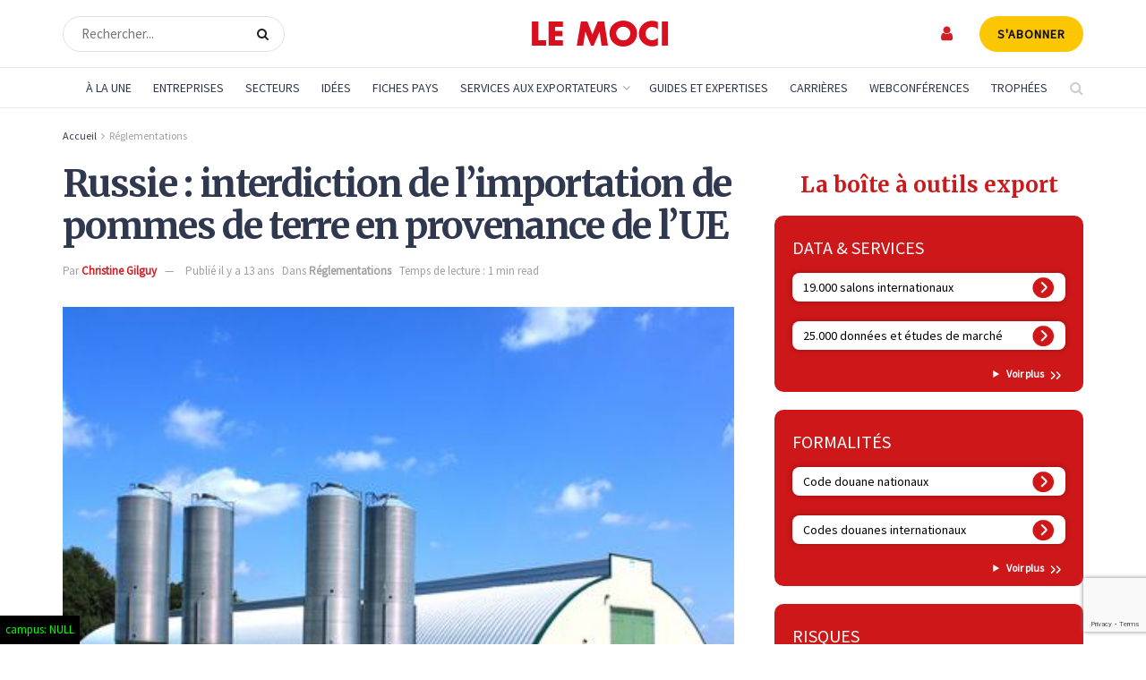

--- FILE ---
content_type: text/html; charset=UTF-8
request_url: https://www.lemoci.com/russie-interdiction-de-limportation-de-pommes-de-terre-en-provenance-de-lue/
body_size: 55463
content:
<!doctype html>
<!--[if lt IE 7]> <html class="no-js lt-ie9 lt-ie8 lt-ie7" lang="fr-FR"> <![endif]-->
<!--[if IE 7]>    <html class="no-js lt-ie9 lt-ie8" lang="fr-FR"> <![endif]-->
<!--[if IE 8]>    <html class="no-js lt-ie9" lang="fr-FR"> <![endif]-->
<!--[if IE 9]>    <html class="no-js lt-ie10" lang="fr-FR"> <![endif]-->
<!--[if gt IE 8]><!--> <html class="no-js" lang="fr-FR"> <!--<![endif]-->
<head>
    <meta http-equiv="Content-Type" content="text/html; charset=UTF-8" />
    <meta name='viewport' content='width=device-width, initial-scale=1, user-scalable=yes' />
    <link rel="profile" href="https://gmpg.org/xfn/11" />
    <link rel="pingback" href="https://www.lemoci.com/xmlrpc.php" />
<!-- DIODOMI -->
    <script type="text/javascript">window.gdprAppliesGlobally=true;(function(){function n(e){if(!window.frames[e]){if(document.body&&document.body.firstChild){var t=document.body;var r=document.createElement("iframe");r.style.display="none";r.name=e;r.title=e;t.insertBefore(r,t.firstChild)}else{setTimeout(function(){n(e)},5)}}}function e(r,a,o,s,c){function e(e,t,r,n){if(typeof r!=="function"){return}if(!window[a]){window[a]=[]}var i=false;if(c){i=c(e,n,r)}if(!i){window[a].push({command:e,version:t,callback:r,parameter:n})}}e.stub=true;e.stubVersion=2;function t(n){if(!window[r]||window[r].stub!==true){return}if(!n.data){return}var i=typeof n.data==="string";var e;try{e=i?JSON.parse(n.data):n.data}catch(t){return}if(e[o]){var a=e[o];window[r](a.command,a.version,function(e,t){var r={};r[s]={returnValue:e,success:t,callId:a.callId};if(n.source){n.source.postMessage(i?JSON.stringify(r):r,"*")}},a.parameter)}}if(typeof window[r]!=="function"){window[r]=e;if(window.addEventListener){window.addEventListener("message",t,false)}else{window.attachEvent("onmessage",t)}}}e("__uspapi","__uspapiBuffer","__uspapiCall","__uspapiReturn");n("__uspapiLocator");e("__tcfapi","__tcfapiBuffer","__tcfapiCall","__tcfapiReturn");n("__tcfapiLocator");(function(e){var t=document.createElement("link");t.rel="preconnect";t.as="script";var r=document.createElement("link");r.rel="dns-prefetch";r.as="script";var n=document.createElement("link");n.rel="preload";n.as="script";var i=document.createElement("script");i.id="spcloader";i.type="text/javascript";i["async"]=true;i.charset="utf-8";var a="https://sdk.privacy-center.org/"+e+"/loader.js?target="+document.location.hostname;if(window.didomiConfig&&window.didomiConfig.user){var o=window.didomiConfig.user;var s=o.country;var c=o.region;if(s){a=a+"&country="+s;if(c){a=a+"&region="+c}}}t.href="https://sdk.privacy-center.org/";r.href="https://sdk.privacy-center.org/";n.href=a;i.src=a;var d=document.getElementsByTagName("script")[0];d.parentNode.insertBefore(t,d);d.parentNode.insertBefore(r,d);d.parentNode.insertBefore(n,d);d.parentNode.insertBefore(i,d)})("f0c52c20-b8cf-485b-a4b4-c222da28676d")})();</script>
<!-- DIODOMI -->

<script type="didomi/javascript">


<!-- Google Tag Manager -->
(function(w,d,s,l,i){w[l]=w[l]||[];w[l].push({'gtm.start':
new Date().getTime(),event:'gtm.js'});var f=d.getElementsByTagName(s)[0],
j=d.createElement(s),dl=l!='dataLayer'?'&l='+l:'';j.async=true;j.src=
'https://www.googletagmanager.com/gtm.js?id='+i+dl;f.parentNode.insertBefore(j,f);
})(window,document,'script','dataLayer','GTM-TSH7SP8');
<!-- End Google Tag Manager --> 
</script>
<script type="didomi/javascript" async='async' src='https://www.googletagservices.com/tag/js/gpt.js'></script>
<script type="didomi/javascript">
(function() {
    window.sib = {
        equeue: [],
        client_key: "3d1cv1j9ovd399dse898stt1"
    };
    /* OPTIONAL: email for identify request*/
    // window.sib.email_id = 'example@domain.com';
    window.sendinblue = {};
    for (var j = ['track', 'identify', 'trackLink', 'page'], i = 0; i < j.length; i++) {
    (function(k) {
        window.sendinblue[k] = function() {
            var arg = Array.prototype.slice.call(arguments);
            (window.sib[k] || function() {
                    var t = {};
                    t[k] = arg;
                    window.sib.equeue.push(t);
                })(arg[0], arg[1], arg[2], arg[3]);
            };
        })(j[i]);
    }
    var n = document.createElement("script"),
        i = document.getElementsByTagName("script")[0];
    n.type = "text/javascript", n.id = "sendinblue-js", n.async = !0, n.src = "https://sibautomation.com/sa.js?key=" + window.sib.client_key, i.parentNode.insertBefore(n, i), window.sendinblue.page();
})();
</script>
    <meta name='robots' content='index, follow, max-image-preview:large, max-snippet:-1, max-video-preview:-1' />

<!-- Google Tag Manager for WordPress by gtm4wp.com -->
<script data-cfasync="false" data-pagespeed-no-defer>
	var gtm4wp_datalayer_name = "dataLayer";
	var dataLayer = dataLayer || [];
</script>
<!-- End Google Tag Manager for WordPress by gtm4wp.com -->			<script type="text/javascript">
			  var jnews_ajax_url = '/?ajax-request=jnews'
			</script>
			<script type="text/javascript">;window.jnews=window.jnews||{},window.jnews.library=window.jnews.library||{},window.jnews.library=function(){"use strict";var e=this;e.win=window,e.doc=document,e.noop=function(){},e.globalBody=e.doc.getElementsByTagName("body")[0],e.globalBody=e.globalBody?e.globalBody:e.doc,e.win.jnewsDataStorage=e.win.jnewsDataStorage||{_storage:new WeakMap,put:function(e,t,n){this._storage.has(e)||this._storage.set(e,new Map),this._storage.get(e).set(t,n)},get:function(e,t){return this._storage.get(e).get(t)},has:function(e,t){return this._storage.has(e)&&this._storage.get(e).has(t)},remove:function(e,t){var n=this._storage.get(e).delete(t);return 0===!this._storage.get(e).size&&this._storage.delete(e),n}},e.windowWidth=function(){return e.win.innerWidth||e.docEl.clientWidth||e.globalBody.clientWidth},e.windowHeight=function(){return e.win.innerHeight||e.docEl.clientHeight||e.globalBody.clientHeight},e.requestAnimationFrame=e.win.requestAnimationFrame||e.win.webkitRequestAnimationFrame||e.win.mozRequestAnimationFrame||e.win.msRequestAnimationFrame||window.oRequestAnimationFrame||function(e){return setTimeout(e,1e3/60)},e.cancelAnimationFrame=e.win.cancelAnimationFrame||e.win.webkitCancelAnimationFrame||e.win.webkitCancelRequestAnimationFrame||e.win.mozCancelAnimationFrame||e.win.msCancelRequestAnimationFrame||e.win.oCancelRequestAnimationFrame||function(e){clearTimeout(e)},e.classListSupport="classList"in document.createElement("_"),e.hasClass=e.classListSupport?function(e,t){return e.classList.contains(t)}:function(e,t){return e.className.indexOf(t)>=0},e.addClass=e.classListSupport?function(t,n){e.hasClass(t,n)||t.classList.add(n)}:function(t,n){e.hasClass(t,n)||(t.className+=" "+n)},e.removeClass=e.classListSupport?function(t,n){e.hasClass(t,n)&&t.classList.remove(n)}:function(t,n){e.hasClass(t,n)&&(t.className=t.className.replace(n,""))},e.objKeys=function(e){var t=[];for(var n in e)Object.prototype.hasOwnProperty.call(e,n)&&t.push(n);return t},e.isObjectSame=function(e,t){var n=!0;return JSON.stringify(e)!==JSON.stringify(t)&&(n=!1),n},e.extend=function(){for(var e,t,n,o=arguments[0]||{},i=1,a=arguments.length;i<a;i++)if(null!==(e=arguments[i]))for(t in e)o!==(n=e[t])&&void 0!==n&&(o[t]=n);return o},e.dataStorage=e.win.jnewsDataStorage,e.isVisible=function(e){return 0!==e.offsetWidth&&0!==e.offsetHeight||e.getBoundingClientRect().length},e.getHeight=function(e){return e.offsetHeight||e.clientHeight||e.getBoundingClientRect().height},e.getWidth=function(e){return e.offsetWidth||e.clientWidth||e.getBoundingClientRect().width},e.supportsPassive=!1;try{var t=Object.defineProperty({},"passive",{get:function(){e.supportsPassive=!0}});"createEvent"in e.doc?e.win.addEventListener("test",null,t):"fireEvent"in e.doc&&e.win.attachEvent("test",null)}catch(e){}e.passiveOption=!!e.supportsPassive&&{passive:!0},e.setStorage=function(e,t){e="jnews-"+e;var n={expired:Math.floor(((new Date).getTime()+432e5)/1e3)};t=Object.assign(n,t);localStorage.setItem(e,JSON.stringify(t))},e.getStorage=function(e){e="jnews-"+e;var t=localStorage.getItem(e);return null!==t&&0<t.length?JSON.parse(localStorage.getItem(e)):{}},e.expiredStorage=function(){var t,n="jnews-";for(var o in localStorage)o.indexOf(n)>-1&&"undefined"!==(t=e.getStorage(o.replace(n,""))).expired&&t.expired<Math.floor((new Date).getTime()/1e3)&&localStorage.removeItem(o)},e.addEvents=function(t,n,o){for(var i in n){var a=["touchstart","touchmove"].indexOf(i)>=0&&!o&&e.passiveOption;"createEvent"in e.doc?t.addEventListener(i,n[i],a):"fireEvent"in e.doc&&t.attachEvent("on"+i,n[i])}},e.removeEvents=function(t,n){for(var o in n)"createEvent"in e.doc?t.removeEventListener(o,n[o]):"fireEvent"in e.doc&&t.detachEvent("on"+o,n[o])},e.triggerEvents=function(t,n,o){var i;o=o||{detail:null};return"createEvent"in e.doc?(!(i=e.doc.createEvent("CustomEvent")||new CustomEvent(n)).initCustomEvent||i.initCustomEvent(n,!0,!1,o),void t.dispatchEvent(i)):"fireEvent"in e.doc?((i=e.doc.createEventObject()).eventType=n,void t.fireEvent("on"+i.eventType,i)):void 0},e.getParents=function(t,n){void 0===n&&(n=e.doc);for(var o=[],i=t.parentNode,a=!1;!a;)if(i){var r=i;r.querySelectorAll(n).length?a=!0:(o.push(r),i=r.parentNode)}else o=[],a=!0;return o},e.forEach=function(e,t,n){for(var o=0,i=e.length;o<i;o++)t.call(n,e[o],o)},e.getText=function(e){return e.innerText||e.textContent},e.setText=function(e,t){var n="object"==typeof t?t.innerText||t.textContent:t;e.innerText&&(e.innerText=n),e.textContent&&(e.textContent=n)},e.httpBuildQuery=function(t){return e.objKeys(t).reduce(function t(n){var o=arguments.length>1&&void 0!==arguments[1]?arguments[1]:null;return function(i,a){var r=n[a];a=encodeURIComponent(a);var s=o?"".concat(o,"[").concat(a,"]"):a;return null==r||"function"==typeof r?(i.push("".concat(s,"=")),i):["number","boolean","string"].includes(typeof r)?(i.push("".concat(s,"=").concat(encodeURIComponent(r))),i):(i.push(e.objKeys(r).reduce(t(r,s),[]).join("&")),i)}}(t),[]).join("&")},e.get=function(t,n,o,i){return o="function"==typeof o?o:e.noop,e.ajax("GET",t,n,o,i)},e.post=function(t,n,o,i){return o="function"==typeof o?o:e.noop,e.ajax("POST",t,n,o,i)},e.ajax=function(t,n,o,i,a){var r=new XMLHttpRequest,s=n,c=e.httpBuildQuery(o);if(t=-1!=["GET","POST"].indexOf(t)?t:"GET",r.open(t,s+("GET"==t?"?"+c:""),!0),"POST"==t&&r.setRequestHeader("Content-type","application/x-www-form-urlencoded"),r.setRequestHeader("X-Requested-With","XMLHttpRequest"),r.onreadystatechange=function(){4===r.readyState&&200<=r.status&&300>r.status&&"function"==typeof i&&i.call(void 0,r.response)},void 0!==a&&!a){return{xhr:r,send:function(){r.send("POST"==t?c:null)}}}return r.send("POST"==t?c:null),{xhr:r}},e.scrollTo=function(t,n,o){function i(e,t,n){this.start=this.position(),this.change=e-this.start,this.currentTime=0,this.increment=20,this.duration=void 0===n?500:n,this.callback=t,this.finish=!1,this.animateScroll()}return Math.easeInOutQuad=function(e,t,n,o){return(e/=o/2)<1?n/2*e*e+t:-n/2*(--e*(e-2)-1)+t},i.prototype.stop=function(){this.finish=!0},i.prototype.move=function(t){e.doc.documentElement.scrollTop=t,e.globalBody.parentNode.scrollTop=t,e.globalBody.scrollTop=t},i.prototype.position=function(){return e.doc.documentElement.scrollTop||e.globalBody.parentNode.scrollTop||e.globalBody.scrollTop},i.prototype.animateScroll=function(){this.currentTime+=this.increment;var t=Math.easeInOutQuad(this.currentTime,this.start,this.change,this.duration);this.move(t),this.currentTime<this.duration&&!this.finish?e.requestAnimationFrame.call(e.win,this.animateScroll.bind(this)):this.callback&&"function"==typeof this.callback&&this.callback()},new i(t,n,o)},e.unwrap=function(t){var n,o=t;e.forEach(t,(function(e,t){n?n+=e:n=e})),o.replaceWith(n)},e.performance={start:function(e){performance.mark(e+"Start")},stop:function(e){performance.mark(e+"End"),performance.measure(e,e+"Start",e+"End")}},e.fps=function(){var t=0,n=0,o=0;!function(){var i=t=0,a=0,r=0,s=document.getElementById("fpsTable"),c=function(t){void 0===document.getElementsByTagName("body")[0]?e.requestAnimationFrame.call(e.win,(function(){c(t)})):document.getElementsByTagName("body")[0].appendChild(t)};null===s&&((s=document.createElement("div")).style.position="fixed",s.style.top="120px",s.style.left="10px",s.style.width="100px",s.style.height="20px",s.style.border="1px solid black",s.style.fontSize="11px",s.style.zIndex="100000",s.style.backgroundColor="white",s.id="fpsTable",c(s));var l=function(){o++,n=Date.now(),(a=(o/(r=(n-t)/1e3)).toPrecision(2))!=i&&(i=a,s.innerHTML=i+"fps"),1<r&&(t=n,o=0),e.requestAnimationFrame.call(e.win,l)};l()}()},e.instr=function(e,t){for(var n=0;n<t.length;n++)if(-1!==e.toLowerCase().indexOf(t[n].toLowerCase()))return!0},e.winLoad=function(t,n){function o(o){if("complete"===e.doc.readyState||"interactive"===e.doc.readyState)return!o||n?setTimeout(t,n||1):t(o),1}o()||e.addEvents(e.win,{load:o})},e.docReady=function(t,n){function o(o){if("complete"===e.doc.readyState||"interactive"===e.doc.readyState)return!o||n?setTimeout(t,n||1):t(o),1}o()||e.addEvents(e.doc,{DOMContentLoaded:o})},e.fireOnce=function(){e.docReady((function(){e.assets=e.assets||[],e.assets.length&&(e.boot(),e.load_assets())}),50)},e.boot=function(){e.length&&e.doc.querySelectorAll("style[media]").forEach((function(e){"not all"==e.getAttribute("media")&&e.removeAttribute("media")}))},e.create_js=function(t,n){var o=e.doc.createElement("script");switch(o.setAttribute("src",t),n){case"defer":o.setAttribute("defer",!0);break;case"async":o.setAttribute("async",!0);break;case"deferasync":o.setAttribute("defer",!0),o.setAttribute("async",!0)}e.globalBody.appendChild(o)},e.load_assets=function(){"object"==typeof e.assets&&e.forEach(e.assets.slice(0),(function(t,n){var o="";t.defer&&(o+="defer"),t.async&&(o+="async"),e.create_js(t.url,o);var i=e.assets.indexOf(t);i>-1&&e.assets.splice(i,1)})),e.assets=jnewsoption.au_scripts=window.jnewsads=[]},e.setCookie=function(e,t,n){var o="";if(n){var i=new Date;i.setTime(i.getTime()+24*n*60*60*1e3),o="; expires="+i.toUTCString()}document.cookie=e+"="+(t||"")+o+"; path=/"},e.getCookie=function(e){for(var t=e+"=",n=document.cookie.split(";"),o=0;o<n.length;o++){for(var i=n[o];" "==i.charAt(0);)i=i.substring(1,i.length);if(0==i.indexOf(t))return i.substring(t.length,i.length)}return null},e.eraseCookie=function(e){document.cookie=e+"=; Path=/; Expires=Thu, 01 Jan 1970 00:00:01 GMT;"},e.docReady((function(){e.globalBody=e.globalBody==e.doc?e.doc.getElementsByTagName("body")[0]:e.globalBody,e.globalBody=e.globalBody?e.globalBody:e.doc})),e.winLoad((function(){e.winLoad((function(){var t=!1;if(void 0!==window.jnewsadmin)if(void 0!==window.file_version_checker){var n=e.objKeys(window.file_version_checker);n.length?n.forEach((function(e){t||"10.0.4"===window.file_version_checker[e]||(t=!0)})):t=!0}else t=!0;t&&(window.jnewsHelper.getMessage(),window.jnewsHelper.getNotice())}),2500)}))},window.jnews.library=new window.jnews.library;</script>
	<!-- This site is optimized with the Yoast SEO plugin v26.7 - https://yoast.com/wordpress/plugins/seo/ -->
	<title>Russie : interdiction de l&#039;importation de pommes de terre en provenance de l&#039;UE - Le Moci</title>
	<link rel="canonical" href="https://www.lemoci.com/actualites/reglementation/russie-interdiction-de-limportation-de-pommes-de-terre-en-provenance-de-lue/" />
	<meta property="og:locale" content="fr_FR" />
	<meta property="og:type" content="article" />
	<meta property="og:title" content="Russie : interdiction de l&#039;importation de pommes de terre en provenance de l&#039;UE - Le Moci" />
	<meta property="og:description" content="Les garanties offertes par la Commission européenne n&rsquo;ont pas infléchi la position du gouvernement russe. Depuis le 1er juillet, Moscou a bien suspendu les importations de pommes de terre et de semences en provenance de l&rsquo;Union européenne (UE). La menace planait depuis janvier et émanait de l&rsquo;agence russe chargée des questions vétérinaires et sanitaires. Selon [&hellip;]" />
	<meta property="og:url" content="https://www.lemoci.com/actualites/reglementation/russie-interdiction-de-limportation-de-pommes-de-terre-en-provenance-de-lue/" />
	<meta property="og:site_name" content="Le Moci" />
	<meta property="article:published_time" content="2013-07-08T07:36:00+00:00" />
	<meta property="og:image" content="https://www.lemoci.com/wp-content/uploads/2013/07/agroalimentaire.jpg" />
	<meta property="og:image:width" content="424" />
	<meta property="og:image:height" content="283" />
	<meta property="og:image:type" content="image/jpeg" />
	<meta name="author" content="Christine Gilguy" />
	<meta name="twitter:card" content="summary_large_image" />
	<script type="application/ld+json" class="yoast-schema-graph">{"@context":"https://schema.org","@graph":[{"@type":"NewsArticle","@id":"https://www.lemoci.com/actualites/reglementation/russie-interdiction-de-limportation-de-pommes-de-terre-en-provenance-de-lue/#article","isPartOf":{"@id":"https://www.lemoci.com/actualites/reglementation/russie-interdiction-de-limportation-de-pommes-de-terre-en-provenance-de-lue/"},"author":{"name":"Christine Gilguy","@id":"https://www.lemoci.com/#/schema/person/1eaaeb703a1ff65d6bbfc1411952b9be"},"headline":"Russie : interdiction de l&rsquo;importation de pommes de terre en provenance de l&rsquo;UE","datePublished":"2013-07-08T07:36:00+00:00","mainEntityOfPage":{"@id":"https://www.lemoci.com/actualites/reglementation/russie-interdiction-de-limportation-de-pommes-de-terre-en-provenance-de-lue/"},"wordCount":200,"publisher":{"@id":"https://www.lemoci.com/#organization"},"image":{"@id":"https://www.lemoci.com/actualites/reglementation/russie-interdiction-de-limportation-de-pommes-de-terre-en-provenance-de-lue/#primaryimage"},"thumbnailUrl":"https://www.lemoci.com/wp-content/uploads/2013/07/agroalimentaire.jpg","articleSection":["Réglementations"],"inLanguage":"fr-FR"},{"@type":"WebPage","@id":"https://www.lemoci.com/actualites/reglementation/russie-interdiction-de-limportation-de-pommes-de-terre-en-provenance-de-lue/","url":"https://www.lemoci.com/actualites/reglementation/russie-interdiction-de-limportation-de-pommes-de-terre-en-provenance-de-lue/","name":"Russie : interdiction de l'importation de pommes de terre en provenance de l'UE - Le Moci","isPartOf":{"@id":"https://www.lemoci.com/#website"},"primaryImageOfPage":{"@id":"https://www.lemoci.com/actualites/reglementation/russie-interdiction-de-limportation-de-pommes-de-terre-en-provenance-de-lue/#primaryimage"},"image":{"@id":"https://www.lemoci.com/actualites/reglementation/russie-interdiction-de-limportation-de-pommes-de-terre-en-provenance-de-lue/#primaryimage"},"thumbnailUrl":"https://www.lemoci.com/wp-content/uploads/2013/07/agroalimentaire.jpg","datePublished":"2013-07-08T07:36:00+00:00","breadcrumb":{"@id":"https://www.lemoci.com/actualites/reglementation/russie-interdiction-de-limportation-de-pommes-de-terre-en-provenance-de-lue/#breadcrumb"},"inLanguage":"fr-FR","potentialAction":[{"@type":"ReadAction","target":["https://www.lemoci.com/actualites/reglementation/russie-interdiction-de-limportation-de-pommes-de-terre-en-provenance-de-lue/"]}]},{"@type":"ImageObject","inLanguage":"fr-FR","@id":"https://www.lemoci.com/actualites/reglementation/russie-interdiction-de-limportation-de-pommes-de-terre-en-provenance-de-lue/#primaryimage","url":"https://www.lemoci.com/wp-content/uploads/2013/07/agroalimentaire.jpg","contentUrl":"https://www.lemoci.com/wp-content/uploads/2013/07/agroalimentaire.jpg","width":424,"height":283},{"@type":"BreadcrumbList","@id":"https://www.lemoci.com/actualites/reglementation/russie-interdiction-de-limportation-de-pommes-de-terre-en-provenance-de-lue/#breadcrumb","itemListElement":[{"@type":"ListItem","position":1,"name":"Accueil","item":"https://www.lemoci.com/"},{"@type":"ListItem","position":2,"name":"Réglementations","item":"https://www.lemoci.com/actualites/reglementation/"},{"@type":"ListItem","position":3,"name":"Russie : interdiction de l&rsquo;importation de pommes de terre en provenance de l&rsquo;UE"}]},{"@type":"WebSite","@id":"https://www.lemoci.com/#website","url":"https://www.lemoci.com/","name":"Le Moci","description":"Le Moniteur du Commerce International","publisher":{"@id":"https://www.lemoci.com/#organization"},"potentialAction":[{"@type":"SearchAction","target":{"@type":"EntryPoint","urlTemplate":"https://www.lemoci.com/?s={search_term_string}"},"query-input":{"@type":"PropertyValueSpecification","valueRequired":true,"valueName":"search_term_string"}}],"inLanguage":"fr-FR"},{"@type":"Organization","@id":"https://www.lemoci.com/#organization","name":"Le Moci","url":"https://www.lemoci.com/","logo":{"@type":"ImageObject","inLanguage":"fr-FR","@id":"https://www.lemoci.com/#/schema/logo/image/","url":"https://www.lemoci.com/wp-content/uploads/2020/11/logo_moci_60_red.svg","contentUrl":"https://www.lemoci.com/wp-content/uploads/2020/11/logo_moci_60_red.svg","width":1,"height":1,"caption":"Le Moci"},"image":{"@id":"https://www.lemoci.com/#/schema/logo/image/"}},{"@type":"Person","@id":"https://www.lemoci.com/#/schema/person/1eaaeb703a1ff65d6bbfc1411952b9be","name":"Christine Gilguy"}]}</script>
	<!-- / Yoast SEO plugin. -->


<link rel='dns-prefetch' href='//www.google.com' />
<link rel='dns-prefetch' href='//cdnjs.cloudflare.com' />
<link rel='dns-prefetch' href='//a.omappapi.com' />
<link rel='dns-prefetch' href='//fonts.googleapis.com' />
<link rel='preconnect' href='https://fonts.gstatic.com' />
<link rel="alternate" type="application/rss+xml" title="Le Moci &raquo; Flux" href="https://www.lemoci.com/feed/" />
<link rel="alternate" type="application/rss+xml" title="Le Moci &raquo; Flux des commentaires" href="https://www.lemoci.com/comments/feed/" />
<link rel="alternate" title="oEmbed (JSON)" type="application/json+oembed" href="https://www.lemoci.com/wp-json/oembed/1.0/embed?url=https%3A%2F%2Fwww.lemoci.com%2Factualites%2Freglementation%2Frussie-interdiction-de-limportation-de-pommes-de-terre-en-provenance-de-lue%2F" />
<link rel="alternate" title="oEmbed (XML)" type="text/xml+oembed" href="https://www.lemoci.com/wp-json/oembed/1.0/embed?url=https%3A%2F%2Fwww.lemoci.com%2Factualites%2Freglementation%2Frussie-interdiction-de-limportation-de-pommes-de-terre-en-provenance-de-lue%2F&#038;format=xml" />
<style id='wp-img-auto-sizes-contain-inline-css' type='text/css'>
img:is([sizes=auto i],[sizes^="auto," i]){contain-intrinsic-size:3000px 1500px}
/*# sourceURL=wp-img-auto-sizes-contain-inline-css */
</style>
<link rel='stylesheet' id='optinmonster-memberpress-css' href='https://www.lemoci.com/wp-content/plugins/optinmonster/assets/dist/css/memberpress.min.css?ver=1768695775' type='text/css' media='all' />
<link rel='stylesheet' id='afreg-front-css-css' href='https://www.lemoci.com/wp-content/plugins/user-registration-plugin-for-woocommerce/front/css/afreg_front.css?ver=1.0' type='text/css' media='all' />
<link rel='stylesheet' id='color-spectrum-css-css' href='https://www.lemoci.com/wp-content/plugins/user-registration-plugin-for-woocommerce/front/css/afreg_color_spectrum.css?ver=1.0' type='text/css' media='all' />
<link rel='stylesheet' id='mp-theme-css' href='https://www.lemoci.com/wp-content/plugins/memberpress/css/ui/theme.css?ver=1.12.11' type='text/css' media='all' />
<link rel='stylesheet' id='mp-account-css-css' href='https://www.lemoci.com/wp-content/plugins/memberpress/css/ui/account.css?ver=1.12.11' type='text/css' media='all' />
<link rel='stylesheet' id='dashicons-css' href='https://www.lemoci.com/wp-includes/css/dashicons.css?ver=6.9' type='text/css' media='all' />
<link rel='stylesheet' id='mp-login-css-css' href='https://www.lemoci.com/wp-content/plugins/memberpress/css/ui/login.css?ver=1.12.11' type='text/css' media='all' />
<link rel='stylesheet' id='mepr-jquery-ui-smoothness-css' href='https://www.lemoci.com/wp-content/plugins/memberpress/css/vendor/jquery-ui/smoothness.min.css?ver=1.13.3' type='text/css' media='all' />
<link rel='stylesheet' id='jquery-ui-timepicker-addon-css' href='https://www.lemoci.com/wp-content/plugins/memberpress/css/vendor/jquery-ui-timepicker-addon.css?ver=1.12.11' type='text/css' media='all' />
<link rel='stylesheet' id='jquery-magnific-popup-css' href='https://www.lemoci.com/wp-content/plugins/memberpress/css/vendor/magnific-popup.min.css?ver=6.9' type='text/css' media='all' />
<link rel='stylesheet' id='mp-signup-css' href='https://www.lemoci.com/wp-content/plugins/memberpress/css/signup.css?ver=1.12.11' type='text/css' media='all' />
<link rel='stylesheet' id='mp-plans-css-css' href='https://www.lemoci.com/wp-content/plugins/memberpress/css/plans.min.css?ver=1.12.11' type='text/css' media='all' />
<style id='wp-emoji-styles-inline-css' type='text/css'>

	img.wp-smiley, img.emoji {
		display: inline !important;
		border: none !important;
		box-shadow: none !important;
		height: 1em !important;
		width: 1em !important;
		margin: 0 0.07em !important;
		vertical-align: -0.1em !important;
		background: none !important;
		padding: 0 !important;
	}
/*# sourceURL=wp-emoji-styles-inline-css */
</style>
<style id='wp-block-library-inline-css' type='text/css'>
:root{--wp-block-synced-color:#7a00df;--wp-block-synced-color--rgb:122,0,223;--wp-bound-block-color:var(--wp-block-synced-color);--wp-editor-canvas-background:#ddd;--wp-admin-theme-color:#007cba;--wp-admin-theme-color--rgb:0,124,186;--wp-admin-theme-color-darker-10:#006ba1;--wp-admin-theme-color-darker-10--rgb:0,107,160.5;--wp-admin-theme-color-darker-20:#005a87;--wp-admin-theme-color-darker-20--rgb:0,90,135;--wp-admin-border-width-focus:2px}@media (min-resolution:192dpi){:root{--wp-admin-border-width-focus:1.5px}}.wp-element-button{cursor:pointer}:root .has-very-light-gray-background-color{background-color:#eee}:root .has-very-dark-gray-background-color{background-color:#313131}:root .has-very-light-gray-color{color:#eee}:root .has-very-dark-gray-color{color:#313131}:root .has-vivid-green-cyan-to-vivid-cyan-blue-gradient-background{background:linear-gradient(135deg,#00d084,#0693e3)}:root .has-purple-crush-gradient-background{background:linear-gradient(135deg,#34e2e4,#4721fb 50%,#ab1dfe)}:root .has-hazy-dawn-gradient-background{background:linear-gradient(135deg,#faaca8,#dad0ec)}:root .has-subdued-olive-gradient-background{background:linear-gradient(135deg,#fafae1,#67a671)}:root .has-atomic-cream-gradient-background{background:linear-gradient(135deg,#fdd79a,#004a59)}:root .has-nightshade-gradient-background{background:linear-gradient(135deg,#330968,#31cdcf)}:root .has-midnight-gradient-background{background:linear-gradient(135deg,#020381,#2874fc)}:root{--wp--preset--font-size--normal:16px;--wp--preset--font-size--huge:42px}.has-regular-font-size{font-size:1em}.has-larger-font-size{font-size:2.625em}.has-normal-font-size{font-size:var(--wp--preset--font-size--normal)}.has-huge-font-size{font-size:var(--wp--preset--font-size--huge)}:root .has-text-align-center{text-align:center}:root .has-text-align-left{text-align:left}:root .has-text-align-right{text-align:right}.has-fit-text{white-space:nowrap!important}#end-resizable-editor-section{display:none}.aligncenter{clear:both}.items-justified-left{justify-content:flex-start}.items-justified-center{justify-content:center}.items-justified-right{justify-content:flex-end}.items-justified-space-between{justify-content:space-between}.screen-reader-text{word-wrap:normal!important;border:0;clip-path:inset(50%);height:1px;margin:-1px;overflow:hidden;padding:0;position:absolute;width:1px}.screen-reader-text:focus{background-color:#ddd;clip-path:none;color:#444;display:block;font-size:1em;height:auto;left:5px;line-height:normal;padding:15px 23px 14px;text-decoration:none;top:5px;width:auto;z-index:100000}html :where(.has-border-color){border-style:solid}html :where([style*=border-top-color]){border-top-style:solid}html :where([style*=border-right-color]){border-right-style:solid}html :where([style*=border-bottom-color]){border-bottom-style:solid}html :where([style*=border-left-color]){border-left-style:solid}html :where([style*=border-width]){border-style:solid}html :where([style*=border-top-width]){border-top-style:solid}html :where([style*=border-right-width]){border-right-style:solid}html :where([style*=border-bottom-width]){border-bottom-style:solid}html :where([style*=border-left-width]){border-left-style:solid}html :where(img[class*=wp-image-]){height:auto;max-width:100%}:where(figure){margin:0 0 1em}html :where(.is-position-sticky){--wp-admin--admin-bar--position-offset:var(--wp-admin--admin-bar--height,0px)}@media screen and (max-width:600px){html :where(.is-position-sticky){--wp-admin--admin-bar--position-offset:0px}}

/*# sourceURL=wp-block-library-inline-css */
</style><style id='global-styles-inline-css' type='text/css'>
:root{--wp--preset--aspect-ratio--square: 1;--wp--preset--aspect-ratio--4-3: 4/3;--wp--preset--aspect-ratio--3-4: 3/4;--wp--preset--aspect-ratio--3-2: 3/2;--wp--preset--aspect-ratio--2-3: 2/3;--wp--preset--aspect-ratio--16-9: 16/9;--wp--preset--aspect-ratio--9-16: 9/16;--wp--preset--color--black: #000000;--wp--preset--color--cyan-bluish-gray: #abb8c3;--wp--preset--color--white: #ffffff;--wp--preset--color--pale-pink: #f78da7;--wp--preset--color--vivid-red: #cf2e2e;--wp--preset--color--luminous-vivid-orange: #ff6900;--wp--preset--color--luminous-vivid-amber: #fcb900;--wp--preset--color--light-green-cyan: #7bdcb5;--wp--preset--color--vivid-green-cyan: #00d084;--wp--preset--color--pale-cyan-blue: #8ed1fc;--wp--preset--color--vivid-cyan-blue: #0693e3;--wp--preset--color--vivid-purple: #9b51e0;--wp--preset--gradient--vivid-cyan-blue-to-vivid-purple: linear-gradient(135deg,rgb(6,147,227) 0%,rgb(155,81,224) 100%);--wp--preset--gradient--light-green-cyan-to-vivid-green-cyan: linear-gradient(135deg,rgb(122,220,180) 0%,rgb(0,208,130) 100%);--wp--preset--gradient--luminous-vivid-amber-to-luminous-vivid-orange: linear-gradient(135deg,rgb(252,185,0) 0%,rgb(255,105,0) 100%);--wp--preset--gradient--luminous-vivid-orange-to-vivid-red: linear-gradient(135deg,rgb(255,105,0) 0%,rgb(207,46,46) 100%);--wp--preset--gradient--very-light-gray-to-cyan-bluish-gray: linear-gradient(135deg,rgb(238,238,238) 0%,rgb(169,184,195) 100%);--wp--preset--gradient--cool-to-warm-spectrum: linear-gradient(135deg,rgb(74,234,220) 0%,rgb(151,120,209) 20%,rgb(207,42,186) 40%,rgb(238,44,130) 60%,rgb(251,105,98) 80%,rgb(254,248,76) 100%);--wp--preset--gradient--blush-light-purple: linear-gradient(135deg,rgb(255,206,236) 0%,rgb(152,150,240) 100%);--wp--preset--gradient--blush-bordeaux: linear-gradient(135deg,rgb(254,205,165) 0%,rgb(254,45,45) 50%,rgb(107,0,62) 100%);--wp--preset--gradient--luminous-dusk: linear-gradient(135deg,rgb(255,203,112) 0%,rgb(199,81,192) 50%,rgb(65,88,208) 100%);--wp--preset--gradient--pale-ocean: linear-gradient(135deg,rgb(255,245,203) 0%,rgb(182,227,212) 50%,rgb(51,167,181) 100%);--wp--preset--gradient--electric-grass: linear-gradient(135deg,rgb(202,248,128) 0%,rgb(113,206,126) 100%);--wp--preset--gradient--midnight: linear-gradient(135deg,rgb(2,3,129) 0%,rgb(40,116,252) 100%);--wp--preset--font-size--small: 13px;--wp--preset--font-size--medium: 20px;--wp--preset--font-size--large: 36px;--wp--preset--font-size--x-large: 42px;--wp--preset--spacing--20: 0.44rem;--wp--preset--spacing--30: 0.67rem;--wp--preset--spacing--40: 1rem;--wp--preset--spacing--50: 1.5rem;--wp--preset--spacing--60: 2.25rem;--wp--preset--spacing--70: 3.38rem;--wp--preset--spacing--80: 5.06rem;--wp--preset--shadow--natural: 6px 6px 9px rgba(0, 0, 0, 0.2);--wp--preset--shadow--deep: 12px 12px 50px rgba(0, 0, 0, 0.4);--wp--preset--shadow--sharp: 6px 6px 0px rgba(0, 0, 0, 0.2);--wp--preset--shadow--outlined: 6px 6px 0px -3px rgb(255, 255, 255), 6px 6px rgb(0, 0, 0);--wp--preset--shadow--crisp: 6px 6px 0px rgb(0, 0, 0);}:where(.is-layout-flex){gap: 0.5em;}:where(.is-layout-grid){gap: 0.5em;}body .is-layout-flex{display: flex;}.is-layout-flex{flex-wrap: wrap;align-items: center;}.is-layout-flex > :is(*, div){margin: 0;}body .is-layout-grid{display: grid;}.is-layout-grid > :is(*, div){margin: 0;}:where(.wp-block-columns.is-layout-flex){gap: 2em;}:where(.wp-block-columns.is-layout-grid){gap: 2em;}:where(.wp-block-post-template.is-layout-flex){gap: 1.25em;}:where(.wp-block-post-template.is-layout-grid){gap: 1.25em;}.has-black-color{color: var(--wp--preset--color--black) !important;}.has-cyan-bluish-gray-color{color: var(--wp--preset--color--cyan-bluish-gray) !important;}.has-white-color{color: var(--wp--preset--color--white) !important;}.has-pale-pink-color{color: var(--wp--preset--color--pale-pink) !important;}.has-vivid-red-color{color: var(--wp--preset--color--vivid-red) !important;}.has-luminous-vivid-orange-color{color: var(--wp--preset--color--luminous-vivid-orange) !important;}.has-luminous-vivid-amber-color{color: var(--wp--preset--color--luminous-vivid-amber) !important;}.has-light-green-cyan-color{color: var(--wp--preset--color--light-green-cyan) !important;}.has-vivid-green-cyan-color{color: var(--wp--preset--color--vivid-green-cyan) !important;}.has-pale-cyan-blue-color{color: var(--wp--preset--color--pale-cyan-blue) !important;}.has-vivid-cyan-blue-color{color: var(--wp--preset--color--vivid-cyan-blue) !important;}.has-vivid-purple-color{color: var(--wp--preset--color--vivid-purple) !important;}.has-black-background-color{background-color: var(--wp--preset--color--black) !important;}.has-cyan-bluish-gray-background-color{background-color: var(--wp--preset--color--cyan-bluish-gray) !important;}.has-white-background-color{background-color: var(--wp--preset--color--white) !important;}.has-pale-pink-background-color{background-color: var(--wp--preset--color--pale-pink) !important;}.has-vivid-red-background-color{background-color: var(--wp--preset--color--vivid-red) !important;}.has-luminous-vivid-orange-background-color{background-color: var(--wp--preset--color--luminous-vivid-orange) !important;}.has-luminous-vivid-amber-background-color{background-color: var(--wp--preset--color--luminous-vivid-amber) !important;}.has-light-green-cyan-background-color{background-color: var(--wp--preset--color--light-green-cyan) !important;}.has-vivid-green-cyan-background-color{background-color: var(--wp--preset--color--vivid-green-cyan) !important;}.has-pale-cyan-blue-background-color{background-color: var(--wp--preset--color--pale-cyan-blue) !important;}.has-vivid-cyan-blue-background-color{background-color: var(--wp--preset--color--vivid-cyan-blue) !important;}.has-vivid-purple-background-color{background-color: var(--wp--preset--color--vivid-purple) !important;}.has-black-border-color{border-color: var(--wp--preset--color--black) !important;}.has-cyan-bluish-gray-border-color{border-color: var(--wp--preset--color--cyan-bluish-gray) !important;}.has-white-border-color{border-color: var(--wp--preset--color--white) !important;}.has-pale-pink-border-color{border-color: var(--wp--preset--color--pale-pink) !important;}.has-vivid-red-border-color{border-color: var(--wp--preset--color--vivid-red) !important;}.has-luminous-vivid-orange-border-color{border-color: var(--wp--preset--color--luminous-vivid-orange) !important;}.has-luminous-vivid-amber-border-color{border-color: var(--wp--preset--color--luminous-vivid-amber) !important;}.has-light-green-cyan-border-color{border-color: var(--wp--preset--color--light-green-cyan) !important;}.has-vivid-green-cyan-border-color{border-color: var(--wp--preset--color--vivid-green-cyan) !important;}.has-pale-cyan-blue-border-color{border-color: var(--wp--preset--color--pale-cyan-blue) !important;}.has-vivid-cyan-blue-border-color{border-color: var(--wp--preset--color--vivid-cyan-blue) !important;}.has-vivid-purple-border-color{border-color: var(--wp--preset--color--vivid-purple) !important;}.has-vivid-cyan-blue-to-vivid-purple-gradient-background{background: var(--wp--preset--gradient--vivid-cyan-blue-to-vivid-purple) !important;}.has-light-green-cyan-to-vivid-green-cyan-gradient-background{background: var(--wp--preset--gradient--light-green-cyan-to-vivid-green-cyan) !important;}.has-luminous-vivid-amber-to-luminous-vivid-orange-gradient-background{background: var(--wp--preset--gradient--luminous-vivid-amber-to-luminous-vivid-orange) !important;}.has-luminous-vivid-orange-to-vivid-red-gradient-background{background: var(--wp--preset--gradient--luminous-vivid-orange-to-vivid-red) !important;}.has-very-light-gray-to-cyan-bluish-gray-gradient-background{background: var(--wp--preset--gradient--very-light-gray-to-cyan-bluish-gray) !important;}.has-cool-to-warm-spectrum-gradient-background{background: var(--wp--preset--gradient--cool-to-warm-spectrum) !important;}.has-blush-light-purple-gradient-background{background: var(--wp--preset--gradient--blush-light-purple) !important;}.has-blush-bordeaux-gradient-background{background: var(--wp--preset--gradient--blush-bordeaux) !important;}.has-luminous-dusk-gradient-background{background: var(--wp--preset--gradient--luminous-dusk) !important;}.has-pale-ocean-gradient-background{background: var(--wp--preset--gradient--pale-ocean) !important;}.has-electric-grass-gradient-background{background: var(--wp--preset--gradient--electric-grass) !important;}.has-midnight-gradient-background{background: var(--wp--preset--gradient--midnight) !important;}.has-small-font-size{font-size: var(--wp--preset--font-size--small) !important;}.has-medium-font-size{font-size: var(--wp--preset--font-size--medium) !important;}.has-large-font-size{font-size: var(--wp--preset--font-size--large) !important;}.has-x-large-font-size{font-size: var(--wp--preset--font-size--x-large) !important;}
/*# sourceURL=global-styles-inline-css */
</style>
<style id='core-block-supports-inline-css' type='text/css'>
/**
 * Core styles: block-supports
 */

/*# sourceURL=core-block-supports-inline-css */
</style>

<style id='classic-theme-styles-inline-css' type='text/css'>
.wp-block-button__link{background-color:#32373c;border-radius:9999px;box-shadow:none;color:#fff;font-size:1.125em;padding:calc(.667em + 2px) calc(1.333em + 2px);text-decoration:none}.wp-block-file__button{background:#32373c;color:#fff}.wp-block-accordion-heading{margin:0}.wp-block-accordion-heading__toggle{background-color:inherit!important;color:inherit!important}.wp-block-accordion-heading__toggle:not(:focus-visible){outline:none}.wp-block-accordion-heading__toggle:focus,.wp-block-accordion-heading__toggle:hover{background-color:inherit!important;border:none;box-shadow:none;color:inherit;padding:var(--wp--preset--spacing--20,1em) 0;text-decoration:none}.wp-block-accordion-heading__toggle:focus-visible{outline:auto;outline-offset:0}
/*# sourceURL=https://www.lemoci.com/wp-content/plugins/gutenberg/build/styles/block-library/classic.css */
</style>
<link rel='stylesheet' id='contact-form-7-css' href='https://www.lemoci.com/wp-content/plugins/contact-form-7/includes/css/styles.css?ver=6.1.4' type='text/css' media='all' />
<link rel='stylesheet' id='DSCF7-front-css-css' href='https://www.lemoci.com/wp-content/plugins/digital-signature-for-contact-form-7/assets/css/front.css?ver=1.0.0' type='text/css' media='all' />
<link rel='stylesheet' id='menu-image-css' href='https://www.lemoci.com/wp-content/plugins/menu-image/includes/css/menu-image.css?ver=3.13' type='text/css' media='all' />
<link rel='stylesheet' id='moci_ee_optgroupSelect-css' href='https://www.lemoci.com/wp-content/plugins/moci-exportentreprises/dist/vendor/select2.css?ver=1768695775' type='text/css' media='all' />
<link rel='stylesheet' id='moci_eewts_css-css' href='https://www.lemoci.com/wp-content/plugins/moci-exportentreprises/dist/wts_widget.min.css?ver=1768695775' type='text/css' media='all' />
<link rel='stylesheet' id='moci_eemrf_css-css' href='https://www.lemoci.com/wp-content/plugins/moci-exportentreprises/dist/mrf_widget.min.css?ver=1768695775' type='text/css' media='all' />
<link rel='stylesheet' id='moci_eehsc_css-css' href='https://www.lemoci.com/wp-content/plugins/moci-exportentreprises/dist/hsc_widget.min.css?ver=1768695775' type='text/css' media='all' />
<link rel='stylesheet' id='moci_eelcc_css-css' href='https://www.lemoci.com/wp-content/plugins/moci-exportentreprises/dist/lcc_widget.min.css?ver=1768695775' type='text/css' media='all' />
<link rel='stylesheet' id='moci_ee_css-css' href='https://www.lemoci.com/wp-content/plugins/moci-exportentreprises/dist/ee_widgets.css?ver=1768695775' type='text/css' media='all' />
<link rel='stylesheet' id='jnews-parent-style-css' href='https://www.lemoci.com/wp-content/themes/jnews/style.css?ver=6.9' type='text/css' media='all' />
<link rel='stylesheet' id='style-formation-css-css' href='https://www.lemoci.com/wp-content/themes/jnews-child/style-custom.css?ver=1768695775' type='text/css' media='all' />
<link rel='stylesheet' id='js_composer_front-css' href='https://www.lemoci.com/wp-content/plugins/js_composer/assets/css/js_composer.min.css?ver=8.7.2' type='text/css' media='all' />
<link rel='stylesheet' id='jeg_customizer_font-css' href='//fonts.googleapis.com/css?family=Source+Sans+Pro%3Aregular%7CMerriweather%3A700%2Cregular&#038;display=swap&#038;ver=1.3.2' type='text/css' media='all' />
<link rel='stylesheet' id='cf7cf-style-css' href='https://www.lemoci.com/wp-content/plugins/cf7-conditional-fields/style.css?ver=2.6.7' type='text/css' media='all' />
<link rel='stylesheet' id='font-awesome-css' href='https://www.lemoci.com/wp-content/themes/jnews/assets/fonts/font-awesome/font-awesome.min.css?ver=1.0.9' type='text/css' media='all' />
<link rel='stylesheet' id='jnews-icon-css' href='https://www.lemoci.com/wp-content/themes/jnews/assets/fonts/jegicon/jegicon.css?ver=1.0.9' type='text/css' media='all' />
<link rel='stylesheet' id='jscrollpane-css' href='https://www.lemoci.com/wp-content/themes/jnews/assets/css/jquery.jscrollpane.css?ver=1.0.9' type='text/css' media='all' />
<link rel='stylesheet' id='oknav-css' href='https://www.lemoci.com/wp-content/themes/jnews/assets/css/okayNav.css?ver=1.0.9' type='text/css' media='all' />
<link rel='stylesheet' id='magnific-popup-css' href='https://www.lemoci.com/wp-content/themes/jnews/assets/css/magnific-popup.css?ver=1.0.9' type='text/css' media='all' />
<link rel='stylesheet' id='chosen-css' href='https://www.lemoci.com/wp-content/themes/jnews/assets/css/chosen/chosen.css?ver=1.0.9' type='text/css' media='all' />
<link rel='stylesheet' id='jnews-main-css' href='https://www.lemoci.com/wp-content/themes/jnews/assets/css/main.css?ver=1.0.9' type='text/css' media='all' />
<link rel='stylesheet' id='jnews-pages-css' href='https://www.lemoci.com/wp-content/themes/jnews/assets/css/pages.css?ver=1.0.9' type='text/css' media='all' />
<link rel='stylesheet' id='jnews-single-css' href='https://www.lemoci.com/wp-content/themes/jnews/assets/css/single.css?ver=1.0.9' type='text/css' media='all' />
<link rel='stylesheet' id='jnews-responsive-css' href='https://www.lemoci.com/wp-content/themes/jnews/assets/css/responsive.css?ver=1.0.9' type='text/css' media='all' />
<link rel='stylesheet' id='jnews-pb-temp-css' href='https://www.lemoci.com/wp-content/themes/jnews/assets/css/pb-temp.css?ver=1.0.9' type='text/css' media='all' />
<link rel='stylesheet' id='jnews-js-composer-css' href='https://www.lemoci.com/wp-content/themes/jnews/assets/css/js-composer-frontend.css?ver=1.0.9' type='text/css' media='all' />
<link rel='stylesheet' id='jnews-style-css' href='https://www.lemoci.com/wp-content/themes/jnews-child/style.css?ver=1.0.9' type='text/css' media='all' />
<link rel='stylesheet' id='jnews-darkmode-css' href='https://www.lemoci.com/wp-content/themes/jnews/assets/css/darkmode.css?ver=1.0.9' type='text/css' media='all' />
<link rel='stylesheet' id='sib-front-css-css' href='https://www.lemoci.com/wp-content/plugins/mailin/css/mailin-front.css?ver=6.9' type='text/css' media='all' />
<link rel='stylesheet' id='jnews-social-login-style-css' href='https://www.lemoci.com/wp-content/plugins/jnews-social-login/assets/css/plugin.css?ver=12.0.0' type='text/css' media='all' />
<link rel='stylesheet' id='jnews-select-share-css' href='https://www.lemoci.com/wp-content/plugins/jnews-social-share/assets/css/plugin.css' type='text/css' media='all' />
<script type="text/javascript" src="https://www.lemoci.com/wp-includes/js/jquery/jquery.js?ver=3.7.1" id="jquery-core-js"></script>
<script type="text/javascript" src="https://www.lemoci.com/wp-includes/js/jquery/jquery-migrate.js?ver=3.4.1" id="jquery-migrate-js"></script>
<script type="text/javascript" id="jquery-js-after">
/* <![CDATA[ */
            jQuery(document).ready(function($) {
                console.log("🚀 MOCI Forms: Frontend loaded");
                
                window.mociForms = {
                    ajaxUrl: "https://www.lemoci.com/wp-admin/admin-ajax.php",
                    nonce: "c1a10eab96"
                };
                
                $(".moci-unique-form-wrapper-2024 form").on("submit", function(e) {
                    e.preventDefault();
                    console.log("📝 Form submitted");
                    
                    var $form = $(this);
                    var $submitBtn = $form.find(".moci-unique-button-2024");
                    var originalText = $submitBtn.text();
                    
                    $(".moci-unique-message-2024").remove();
                    
                    var formData = new FormData(this);
                    formData.append("action", "moci_forms_submit");
                    formData.append("nonce", mociForms.nonce);
                    
                    console.log("📤 Sending data:", Array.from(formData.entries()));
                    
                    $submitBtn.addClass("moci-unique-button-loading-2024")
                              .prop("disabled", true)
                              .text("Envoi en cours...");
                    
                    $.ajax({
                        url: mociForms.ajaxUrl,
                        type: "POST",
                        data: formData,
                        processData: false,
                        contentType: false,
                        dataType: "json",
                        timeout: 10000,
                        success: function(response) {
                            console.log("✅ AJAX Success:", response);
                            
                            if (response.success) {
                                var successMsg = $("<div class=\"moci-unique-message-2024 moci-unique-message-success-2024\">" + 
                                    (response.data.message || "Merci pour votre inscription !") + "</div>");
                                $form.before(successMsg);
                                
                                $form[0].reset();
                                
                                if (response.data.redirect_url) {
                                    setTimeout(function() {
                                        console.log("🔗 Redirecting to:", response.data.redirect_url);
                                        window.open(response.data.redirect_url, "_blank");
                                    }, 2000);
                                }
                            } else {
                                console.error("❌ Server error:", response);
                                var errorMsg = $("<div class=\"moci-unique-message-2024 moci-unique-message-error-2024\">" + 
                                    (response.data && response.data.message ? response.data.message : "Erreur lors de la soumission") + "</div>");
                                $form.before(errorMsg);
                            }
                        },
                        error: function(xhr, status, error) {
                            console.error("💥 AJAX Error:", {
                                status: status,
                                error: error,
                                response: xhr.responseText
                            });
                            
                            var errorMsg = $("<div class=\"moci-unique-message-2024 moci-unique-message-error-2024\">Erreur technique. Veuillez réessayer dans quelques instants.</div>");
                            $form.before(errorMsg);
                        },
                        complete: function() {
                            $submitBtn.removeClass("moci-unique-button-loading-2024")
                                      .prop("disabled", false)
                                      .text(originalText);
                            
                            $("html, body").animate({
                                scrollTop: $form.offset().top - 100
                            }, 500);
                        }
                    });
                });
                
                console.log("✅ MOCI Forms ready");
            });
        
//# sourceURL=jquery-js-after
/* ]]> */
</script>
<script type="text/javascript" src="https://www.lemoci.com/wp-content/plugins/user-registration-plugin-for-woocommerce/front/js/afreg_front.js?ver=1.0" id="afreg-front-js-js"></script>
<script type="text/javascript" src="https://www.lemoci.com/wp-content/plugins/user-registration-plugin-for-woocommerce/front/js/afreg_color_spectrum.js?ver=1.0" id="color-spectrum-js-js"></script>
<script type="text/javascript" src="https://www.lemoci.com/wp-includes/js/underscore.min.js?ver=1.13.7" id="underscore-js"></script>
<script type="text/javascript" src="https://www.lemoci.com/wp-content/plugins/gutenberg/build/scripts/hooks/index.js?ver=1765975716208" id="wp-hooks-js"></script>
<script type="text/javascript" src="https://www.lemoci.com/wp-content/plugins/gutenberg/build/scripts/i18n/index.js?ver=1765975718652" id="wp-i18n-js"></script>
<script type="text/javascript" id="wp-i18n-js-after">
/* <![CDATA[ */
wp.i18n.setLocaleData( { 'text direction\u0004ltr': [ 'ltr' ] } );
//# sourceURL=wp-i18n-js-after
/* ]]> */
</script>
<script type="text/javascript" src="https://www.lemoci.com/wp-content/plugins/memberpress/js/login.js?ver=1.12.11" id="mepr-login-js-js"></script>
<script type="text/javascript" src="https://www.lemoci.com/wp-content/plugins/memberpress/js/vendor/jquery.magnific-popup.min.js?ver=6.9" id="jquery-magnific-popup-js"></script>
<script type="text/javascript" id="mp-i18n-js-extra">
/* <![CDATA[ */
var MeprI18n = {"states":{"IE":{"CW":"Carlow","CN":"Cavan","CE":"Clare","CO":"Cork","DL":"Donegal","D":"Dublin","G":"Galway","KY":"Kerry","KE":"Kildare","KK":"Kilkenny","LS":"Laois","LM":"Leitrim","LK":"Limerick","LD":"Longford","LH":"Louth","MO":"Mayo","MH":"Meath","MN":"Monaghan","OY":"Offaly","RN":"Roscommon","SO":"Sligo","TA":"Tipperary","WD":"Waterford","WH":"Westmeath","WX":"Wexford","WW":"Wicklow"},"ID":{"BA":"Bali","BB":"Bangka Belitung","BT":"Banten","BE":"Bengkulu","AC":"Daerah Istimewa Aceh","YO":"Daerah Istimewa Yogyakarta","JK":"DKI Jakarta","GO":"Gorontalo","JA":"Jambi","JB":"Jawa Barat","JT":"Jawa Tengah","JI":"Jawa Timur","KB":"Kalimantan occidental","KS":"Kalimantan du Sud","KT":"Kalimantan central","KI":"Kalimantan oriental","KU":"Kalimantan du Nord","KR":"\u00celes Riau","LA":"Lampung","MA":"Maluku","MU":"Maluku Utara","NB":"Petites \u00celes de la Sonde occidentales","NT":"Petites \u00celes de la Sonde orientales","PA":"Papouasie","PB":"Papouasie occidentale","RI":"Riau","SR":"Sulawesi occidental","SN":"Sulawesi du Sud","SA":"Sulawesi du Nord","ST":"Sulawesi central","SG":"Sulawesi du Sud-Est","SB":"Sumatra occidental","SS":"Sumatra du Sud","SU":"Sumatra du Nord"},"MX":{"Aguascalientes":"Aguascalientes","Baja California":"Basse-Californie","Baja California Sur":"Basse-Californie du Sud","Campeche":"Campeche","Chiapas":"Chiapas","Chihuahua":"Etat de Chihuahua","Ciudad de Mexico":"Ciudad de M\u00e9xico (CDMX)","Coahuila":"Coahuila","Colima":"Colima","Durango":"Durango","Estado de Mexico":"\u00c9tat de Mexico","Guanajuato":"Guanajuato","Guerrero":"Guerrero","Hidalgo":"Hidalgo","Jalisco":"Jalisco","Michoacan":"Michoac\u00e1n","Morelos":"Morelos","Nayarit":"Nayarit","Nuevo Leon":"Nuevo Le\u00f3n","Oaxaca":"Oaxaca","Puebla":"Puebla","Queretaro":"Quer\u00e9taro","Quintana Roo":"Quintana Roo","San Luis Potosi":"San Luis Potos\u00ed","Sinaloa":"Sinaloa","Sonora":"Sonora","Tabasco":"Tabasco","Tamaulipas":"Tamaulipas","Tlaxcala":"Tlaxcala","Veracruz":"Veracruz","Yucatan":"Yucat\u00e1n","Zacatecas":"Zacatecas"},"BG":{"BG-01":"Blagoevgrad","BG-02":"Burgas","BG-08":"Dobrich","BG-07":"Gabrovo","BG-26":"Haskovo","BG-09":"Kardzhali","BG-10":"Kyustendil","BG-11":"Lovech","BG-12":"Montana","BG-13":"Pazardzhik","BG-14":"Pernik","BG-15":"Pleven","BG-16":"Plovdiv","BG-17":"Razgrad","BG-18":"Ruse","BG-27":"Shumen","BG-19":"Silistra","BG-20":"Sliven","BG-21":"Smolyan","BG-23":"Sofia","BG-22":"Sofia-Grad","BG-24":"Stara Zagora","BG-25":"Targovishte","BG-03":"Varna","BG-04":"Veliko Tarnovo","BG-05":"Vidin","BG-06":"Vratsa","BG-28":"Yambo"},"CA":{"AB":"Alberta","BC":"Colombie-Britannique","MB":"Manitoba","NB":"Nouveau-Brunswick","NL":"Terre-Neuve","NT":"Territoires du Nord-Ouest","NS":"Nouvelle-\u00c9cosse","NU":"Nunavut","ON":"Ontario","PE":"\u00cele du Prince-\u00c9douard","QC":"Qu\u00e9bec","SK":"Saskatchewan","YT":"Territoire Yukon"},"TH":{"TH-37":"Amnat Charoen (&#3629;&#3635;&#3609;&#3634;&#3592;&#3648;&#3592;&#3619;&#3636;&#3597;)","TH-15":"Ang Thong (&#3629;&#3656;&#3634;&#3591;&#3607;&#3629;&#3591;)","TH-14":"Ayutthaya (&#3614;&#3619;&#3632;&#3609;&#3588;&#3619;&#3624;&#3619;&#3637;&#3629;&#3618;&#3640;&#3608;&#3618;&#3634;)","TH-10":"Bangkok (&#3585;&#3619;&#3640;&#3591;&#3648;&#3607;&#3614;&#3617;&#3627;&#3634;&#3609;&#3588;&#3619;)","TH-38":"Bueng Kan (&#3610;&#3638;&#3591;&#3585;&#3634;&#3628;)","TH-31":"Buri Ram (&#3610;&#3640;&#3619;&#3637;&#3619;&#3633;&#3617;&#3618;&#3660;)","TH-24":"Chachoengsao (&#3593;&#3632;&#3648;&#3594;&#3636;&#3591;&#3648;&#3607;&#3619;&#3634;)","TH-18":"Chai Nat (&#3594;&#3633;&#3618;&#3609;&#3634;&#3607;)","TH-36":"Chaiyaphum (&#3594;&#3633;&#3618;&#3616;&#3641;&#3617;&#3636;)","TH-22":"Chanthaburi (&#3592;&#3633;&#3609;&#3607;&#3610;&#3640;&#3619;&#3637;)","TH-50":"Chiang Mai (&#3648;&#3594;&#3637;&#3618;&#3591;&#3651;&#3627;&#3617;&#3656;)","TH-57":"Chiang Rai (&#3648;&#3594;&#3637;&#3618;&#3591;&#3619;&#3634;&#3618;)","TH-20":"Chonburi (&#3594;&#3621;&#3610;&#3640;&#3619;&#3637;)","TH-86":"Chumphon (&#3594;&#3640;&#3617;&#3614;&#3619;)","TH-46":"Kalasin (&#3585;&#3634;&#3628;&#3626;&#3636;&#3609;&#3608;&#3640;&#3660;)","TH-62":"Kamphaeng Phet (&#3585;&#3635;&#3649;&#3614;&#3591;&#3648;&#3614;&#3594;&#3619;)","TH-71":"Kanchanaburi (&#3585;&#3634;&#3597;&#3592;&#3609;&#3610;&#3640;&#3619;&#3637;)","TH-40":"Khon Kaen (&#3586;&#3629;&#3609;&#3649;&#3585;&#3656;&#3609;)","TH-81":"Krabi (&#3585;&#3619;&#3632;&#3610;&#3637;&#3656;)","TH-52":"Lampang (&#3621;&#3635;&#3611;&#3634;&#3591;)","TH-51":"Lamphun (&#3621;&#3635;&#3614;&#3641;&#3609;)","TH-42":"Loei (&#3648;&#3621;&#3618;)","TH-16":"Lopburi (&#3621;&#3614;&#3610;&#3640;&#3619;&#3637;)","TH-58":"Mae Hong Son (&#3649;&#3617;&#3656;&#3630;&#3656;&#3629;&#3591;&#3626;&#3629;&#3609;)","TH-44":"Maha Sarakham (&#3617;&#3627;&#3634;&#3626;&#3634;&#3619;&#3588;&#3634;&#3617;)","TH-49":"Mukdahan (&#3617;&#3640;&#3585;&#3604;&#3634;&#3627;&#3634;&#3619;)","TH-26":"Nakhon Nayok (&#3609;&#3588;&#3619;&#3609;&#3634;&#3618;&#3585;)","TH-73":"Nakhon Pathom (&#3609;&#3588;&#3619;&#3611;&#3600;&#3617;)","TH-48":"Nakhon Phanom (&#3609;&#3588;&#3619;&#3614;&#3609;&#3617;)","TH-30":"Nakhon Ratchasima (&#3609;&#3588;&#3619;&#3619;&#3634;&#3594;&#3626;&#3637;&#3617;&#3634;)","TH-60":"Nakhon Sawan (&#3609;&#3588;&#3619;&#3626;&#3623;&#3619;&#3619;&#3588;&#3660;)","TH-80":"Nakhon Si Thammarat (&#3609;&#3588;&#3619;&#3624;&#3619;&#3637;&#3608;&#3619;&#3619;&#3617;&#3619;&#3634;&#3594;)","TH-55":"Nan (\u0e19\u0e48\u0e32\u0e19)","TH-96":"Narathiwat (&#3609;&#3619;&#3634;&#3608;&#3636;&#3623;&#3634;&#3626;)","TH-39":"Nong Bua Lam Phu (&#3627;&#3609;&#3629;&#3591;&#3610;&#3633;&#3623;&#3621;&#3635;&#3616;&#3641;)","TH-43":"Nong Khai (&#3627;&#3609;&#3629;&#3591;&#3588;&#3634;&#3618;)","TH-12":"Nonthaburi (&#3609;&#3609;&#3607;&#3610;&#3640;&#3619;&#3637;)","TH-13":"Pathum Thani (&#3611;&#3607;&#3640;&#3617;&#3608;&#3634;&#3609;&#3637;)","TH-94":"Pattani (&#3611;&#3633;&#3605;&#3605;&#3634;&#3609;&#3637;)","TH-82":"Phang Nga (&#3614;&#3633;&#3591;&#3591;&#3634;)","TH-93":"Phatthalung (&#3614;&#3633;&#3607;&#3621;&#3640;&#3591;)","TH-56":"Phayao (&#3614;&#3632;&#3648;&#3618;&#3634;)","TH-67":"Phetchabun (&#3648;&#3614;&#3594;&#3619;&#3610;&#3641;&#3619;&#3603;&#3660;)","TH-76":"Phetchaburi (&#3648;&#3614;&#3594;&#3619;&#3610;&#3640;&#3619;&#3637;)","TH-66":"Phichit (&#3614;&#3636;&#3592;&#3636;&#3605;&#3619;)","TH-65":"Phitsanulok (&#3614;&#3636;&#3625;&#3603;&#3640;&#3650;&#3621;&#3585;)","TH-54":"Phrae (&#3649;&#3614;&#3619;&#3656;)","TH-83":"Phuket (&#3616;&#3641;&#3648;&#3585;&#3655;&#3605;)","TH-25":"Prachin Buri (&#3611;&#3619;&#3634;&#3592;&#3637;&#3609;&#3610;&#3640;&#3619;&#3637;)","TH-77":"Prachuap Khiri Khan (&#3611;&#3619;&#3632;&#3592;&#3623;&#3610;&#3588;&#3637;&#3619;&#3637;&#3586;&#3633;&#3609;&#3608;&#3660;)","TH-85":"Ranong (&#3619;&#3632;&#3609;&#3629;&#3591;)","TH-70":"Ratchaburi (&#3619;&#3634;&#3594;&#3610;&#3640;&#3619;&#3637;)","TH-21":"Rayong (&#3619;&#3632;&#3618;&#3629;&#3591;)","TH-45":"Roi Et (&#3619;&#3657;&#3629;&#3618;&#3648;&#3629;&#3655;&#3604;)","TH-27":"Sa Kaeo (&#3626;&#3619;&#3632;&#3649;&#3585;&#3657;&#3623;)","TH-47":"Sakon Nakhon (&#3626;&#3585;&#3621;&#3609;&#3588;&#3619;)","TH-11":"Samut Prakan (&#3626;&#3617;&#3640;&#3607;&#3619;&#3611;&#3619;&#3634;&#3585;&#3634;&#3619;)","TH-74":"Samut Sakhon (&#3626;&#3617;&#3640;&#3607;&#3619;&#3626;&#3634;&#3588;&#3619;)","TH-75":"Samut Songkhram (&#3626;&#3617;&#3640;&#3607;&#3619;&#3626;&#3591;&#3588;&#3619;&#3634;&#3617;)","TH-19":"Saraburi (&#3626;&#3619;&#3632;&#3610;&#3640;&#3619;&#3637;)","TH-91":"Satun (&#3626;&#3605;&#3641;&#3621;)","TH-17":"Sing Buri (&#3626;&#3636;&#3591;&#3627;&#3660;&#3610;&#3640;&#3619;&#3637;)","TH-33":"Sisaket (&#3624;&#3619;&#3637;&#3626;&#3632;&#3648;&#3585;&#3625;)","TH-90":"Songkhla (&#3626;&#3591;&#3586;&#3621;&#3634;)","TH-64":"Sukhothai (&#3626;&#3640;&#3650;&#3586;&#3607;&#3633;&#3618;)","TH-72":"Suphan Buri (&#3626;&#3640;&#3614;&#3619;&#3619;&#3603;&#3610;&#3640;&#3619;&#3637;)","TH-84":"Surat Thani (&#3626;&#3640;&#3619;&#3634;&#3625;&#3598;&#3619;&#3660;&#3608;&#3634;&#3609;&#3637;)","TH-32":"Surin (&#3626;&#3640;&#3619;&#3636;&#3609;&#3607;&#3619;&#3660;)","TH-63":"Tak (&#3605;&#3634;&#3585;)","TH-92":"Trang (&#3605;&#3619;&#3633;&#3591;)","TH-23":"Trat (&#3605;&#3619;&#3634;&#3604;)","TH-34":"Ubon Ratchathani (&#3629;&#3640;&#3610;&#3621;&#3619;&#3634;&#3594;&#3608;&#3634;&#3609;&#3637;)","TH-41":"Udon Thani (&#3629;&#3640;&#3604;&#3619;&#3608;&#3634;&#3609;&#3637;)","TH-61":"Uthai Thani (&#3629;&#3640;&#3607;&#3633;&#3618;&#3608;&#3634;&#3609;&#3637;)","TH-53":"Uttaradit (&#3629;&#3640;&#3605;&#3619;&#3604;&#3636;&#3605;&#3606;&#3660;)","TH-95":"Yala (&#3618;&#3632;&#3621;&#3634;)","TH-35":"Yasothon (&#3618;&#3650;&#3626;&#3608;&#3619;)"},"HK":{"HONG KONG":"\u00cele de Hong Kong","KOWLOON":"Kowloon","NEW TERRITORIES":"Nouveaux Territoires"},"IR":{"ABZ":"Alborz (\u0627\u0644\u0628\u0631\u0632)","ADL":"Ardabil (\u0627\u0631\u062f\u0628\u06cc\u0644)","BHR":"Bushehr (\u0628\u0648\u0634\u0647\u0631)","CHB":"Chahar Mahaal et Bakhtiari (\u0686\u0647\u0627\u0631\u0645\u062d\u0627\u0644 \u0648 \u0628\u062e\u062a\u06cc\u0627\u0631\u06cc)","EAZ":"Azerba\u00efdjan oriental (\u0622\u0630\u0631\u0628\u0627\u06cc\u062c\u0627\u0646 \u0634\u0631\u0642\u06cc)","FRS":"Fars (\u0641\u0627\u0631\u0633)","GZN":"Ghazvin (\u0642\u0632\u0648\u06cc\u0646)","GIL":"Gilan (\u06af\u06cc\u0644\u0627\u0646)","GLS":"Golestan (\u06af\u0644\u0633\u062a\u0627\u0646)","HDN":"Hamadan (\u0647\u0645\u062f\u0627\u0646)","HRZ":"Hormozgan (\u0647\u0631\u0645\u0632\u06af\u0627\u0646)","ILM":"Ilaam (\u0627\u06cc\u0644\u0627\u0645)","ESF":"Isfahan (\u0627\u0635\u0641\u0647\u0627\u0646)","KRN":"Kerman (\u06a9\u0631\u0645\u0627\u0646)","KRH":"Kermanshah (\u06a9\u0631\u0645\u0627\u0646\u0634\u0627\u0647)","KHZ":"Khuzestan  (\u062e\u0648\u0632\u0633\u062a\u0627\u0646)","KBD":"Kohkiluyeh et Buyer Ahmad (\u06a9\u0647\u06af\u06cc\u0644\u0648\u06cc\u06cc\u0647 \u0648 \u0628\u0648\u06cc\u0631\u0627\u062d\u0645\u062f)","KRD":"Kurdistan / \u06a9\u0631\u062f\u0633\u062a\u0627\u0646)","LRS":"Luristan (\u0644\u0631\u0633\u062a\u0627\u0646)","MZN":"Mazandaran (\u0645\u0627\u0632\u0646\u062f\u0631\u0627\u0646)","MKZ":"Markazi (\u0645\u0631\u06a9\u0632\u06cc)","NKH":"Khorasan septentrional (\u062e\u0631\u0627\u0633\u0627\u0646 \u062c\u0646\u0648\u0628\u06cc)","QHM":"Qom (\u0642\u0645)","RKH":"Razavi Khorasan (\u062e\u0631\u0627\u0633\u0627\u0646 \u0631\u0636\u0648\u06cc)","SMN":"Semnan (\u0633\u0645\u0646\u0627\u0646)","SBN":"Sistan-et-Baloutchistan (\u0633\u06cc\u0633\u062a\u0627\u0646 \u0648 \u0628\u0644\u0648\u0686\u0633\u062a\u0627\u0646)","SKH":"Khorasan m\u00e9ridional (\u062e\u0631\u0627\u0633\u0627\u0646 \u062c\u0646\u0648\u0628\u06cc)","THR":"T\u00e9h\u00e9ran  (\u062a\u0647\u0631\u0627\u0646)","WAZ":"Azerba\u00efdjan occidental (\u0622\u0630\u0631\u0628\u0627\u06cc\u062c\u0627\u0646 \u063a\u0631\u0628\u06cc)","YZD":"Yazd (\u06cc\u0632\u062f)","ZJN":"Zanjan (\u0632\u0646\u062c\u0627\u0646)"},"NZ":{"AK":"Auckland","BP":"Baie de l\u2018Abondance","CT":"Canterbury","HB":"Hawke\u2018s Bay","MW":"Manawatu-Wanganui","MB":"Marlborough","NS":"Nelson","NL":"Northland","OT":"Otago","SL":"Southland","TK":"Taranaki","TM":"Tasman","WA":"Waikato","WE":"Wellington","WC":"West Coast"},"CN":{"CN1":"Yunnan / &#20113;&#21335;","CN2":"Beijing / &#21271;&#20140;","CN3":"Tianjin / &#22825;&#27941;","CN4":"Hebei / &#27827;&#21271;","CN5":"Shanxi / &#23665;&#35199;","CN6":"Mongolie-int\u00e9rieure / &#20839;&#33945;&#21476;","CN7":"Liaoning / &#36797;&#23425;","CN8":"Jilin / &#21513;&#26519;","CN9":"Heilongjiang / &#40657;&#40857;&#27743;","CN10":"Shanghai / &#19978;&#28023;","CN11":"Jiangsu / &#27743;&#33487;","CN12":"Zhejiang / &#27993;&#27743;","CN13":"Anhui / &#23433;&#24509;","CN14":"Fujian / &#31119;&#24314;","CN15":"Jiangxi / &#27743;&#35199;","CN16":"Shandong / &#23665;&#19996;","CN17":"Henan / &#27827;&#21335;","CN18":"Hubei / &#28246;&#21271;","CN19":"Hunan / &#28246;&#21335;","CN20":"Guangdong / &#24191;&#19996;","CN21":"Guangxi Zhuang / &#24191;&#35199;&#22766;&#26063;","CN22":"Hainan / &#28023;&#21335;","CN23":"Chongqing / &#37325;&#24198;","CN24":"Sichuan / &#22235;&#24029;","CN25":"Guizhou / &#36149;&#24030;","CN26":"Shaanxi / &#38485;&#35199;","CN27":"Gansu / &#29976;&#32899;","CN28":"Qinghai / &#38738;&#28023;","CN29":"Ningxia Hui / &#23425;&#22799;","CN30":"Macau / &#28595;&#38376;","CN31":"Tibet / &#35199;&#34255;","CN32":"Xinjiang / &#26032;&#30086;"},"ES":{"C":"La Corogne","VI":"Araba/&Aacute;lava","AB":"Albacete","A":"Alicante","AL":"Alm\u00e9ria","O":"Asturies","AV":"\u00c0vila","BA":"Badajoz","PM":"Les Bal\u00e9ares","B":"Barcelone","BU":"Burgos","CC":"C\u00e0ceres","CA":"Cadix","S":"Cantabrie","CS":"Castell\u00f2n","CE":"Ceuta","CR":"Ciudad Real","CO":"Cordoue","CU":"Cuenca","GI":"G\u00e9rone","GR":"Grenade","GU":"Guadalajara","SS":"Guipuscoa","H":"Huelva","HU":"Huesca","J":"Ja\u00e8n","LO":"La Rioja","GC":"Las Palmas","LE":"Le\u00f2n","L":"Lleida","LU":"Lugo","M":"Madrid","MA":"Malaga","ML":"Melilla","MU":"Murcie","NA":"Navarre","OR":"Orense","P":"Palencia","PO":"Pontevedra","SA":"Salamanque","TF":"Santa Cruz de Tenerife","SG":"S\u00e9govie","SE":"S\u00e9ville","SO":"Soria","T":"Tarragone","TE":"Teruel","TO":"Tol\u00e8de","V":"Valence","VA":"Valladolid","BI":"Biscaye","ZA":"Zamora","Z":"Saragosse"},"BD":{"BAG":"Bagerhat","BAN":"Bandarban","BAR":"Barguna","BARI":"Barisal","BHO":"Bhola","BOG":"Bogra","BRA":"Brahmanbaria","CHA":"Chandpur","CHI":"Chittagong","CHU":"Chuadanga","COM":"Comilla","COX":"Cox\u2019s Bazar","DHA":"Dh\u00e2k\u00e2 (Dacca)","DIN":"Dinajpur","FAR":"Faridpur ","FEN":"Feni","GAI":"Gaibandha","GAZI":"Gazipur","GOP":"Gopalganj","HAB":"Habiganj","JAM":"Jamalpur","JES":"Jessore","JHA":"Jhalokati","JHE":"Jhenaidah","JOY":"Joypurhat","KHA":"Khagrachhari","KHU":"Khulna","KIS":"Kishoreganj","KUR":"Kurigram","KUS":"Kushtia","LAK":"Lakshmipur","LAL":"Lalmonirhat","MAD":"Madaripur","MAG":"Magura","MAN":"Manikganj ","MEH":"Meherpur","MOU":"Moulvibazar","MUN":"Munshiganj","MYM":"Mymensingh","NAO":"Naogaon","NAR":"Narail","NARG":"Narayanganj","NARD":"Narsingdi","NAT":"Natore","NAW":"Nawabganj","NET":"Netrakona","NIL":"Nilphamari","NOA":"Noakhali","PAB":"Pabna","PAN":"Panchagarh","PAT":"Patuakhali","PIR":"Pirojpur","RAJB":"Rajbari","RAJ":"Rajshahi","RAN":"Rangamati","RANP":"Rangpur","SAT":"Satkhira","SHA":"Shariatpur","SHE":"Sherpur","SIR":"Sirajganj","SUN":"Sunamganj","SYL":"Sylhet","TAN":"Tangail","THA":"Thakurgaon"},"TR":{"TR01":"Adana","TR02":"Ad&#305;yaman","TR03":"Afyon","TR04":"A&#287;r&#305;","TR05":"Amasya","TR06":"Ankara","TR07":"Antalya","TR08":"Artvin","TR09":"Ayd&#305;n","TR10":"Bal&#305;kesir","TR11":"Bilecik","TR12":"Bing&#246;l","TR13":"Bitlis","TR14":"Bolu","TR15":"Burdur","TR16":"Bursa","TR17":"&#199;anakkale","TR18":"&#199;ank&#305;r&#305;","TR19":"&#199;orum","TR20":"Denizli","TR21":"Diyarbak&#305;r","TR22":"Edirne","TR23":"Elaz&#305;&#287;","TR24":"Erzincan","TR25":"Erzurum","TR26":"Eski&#351;ehir","TR27":"Gaziantep","TR28":"Giresun","TR29":"G&#252;m&#252;&#351;hane","TR30":"Hakkari","TR31":"Hatay","TR32":"Isparta","TR33":"&#304;&#231;el","TR34":"&#304;stanbul","TR35":"&#304;zmir","TR36":"Kars","TR37":"Kastamonu","TR38":"Kayseri","TR39":"K&#305;rklareli","TR40":"K&#305;r&#351;ehir","TR41":"Kocaeli","TR42":"Konya","TR43":"K&#252;tahya","TR44":"Malatya","TR45":"Manisa","TR46":"Kahramanmara&#351;","TR47":"Mardin","TR48":"Mu&#287;la","TR49":"Mu&#351;","TR50":"Nev&#351;ehir","TR51":"Ni&#287;de","TR52":"Ordu","TR53":"Rize","TR54":"Sakarya","TR55":"Samsun","TR56":"Siirt","TR57":"Sinop","TR58":"Sivas","TR59":"Tekirda&#287;","TR60":"Tokat","TR61":"Trabzon","TR62":"Tunceli","TR63":"&#350;anl&#305;urfa","TR64":"U&#351;ak","TR65":"Van","TR66":"Yozgat","TR67":"Zonguldak","TR68":"Aksaray","TR69":"Bayburt","TR70":"Karaman","TR71":"K&#305;r&#305;kkale","TR72":"Batman","TR73":"&#350;&#305;rnak","TR74":"Bart&#305;n","TR75":"Ardahan","TR76":"I&#287;d&#305;r","TR77":"Yalova","TR78":"Karab&#252;k","TR79":"Kilis","TR80":"Osmaniye","TR81":"D&#252;zce"},"BR":{"AC":"Acre","AL":"Alagoas","AP":"Amap&aacute;","AM":"Amazonie","BA":"Bahia","CE":"Cear&aacute;","DF":"District f\u00e9d\u00e9ral","ES":"Esp&iacute;rito Santo","GO":"Goi&aacute;s","MA":"Maranh&atilde;o","MT":"Mato Grosso","MS":"Mato Grosso do Sul","MG":"Minas Gerais","PA":"Par&aacute;","PB":"Para&iacute;ba","PR":"Paran&aacute;","PE":"Pernambuco","PI":"Piau&iacute;","RJ":"Rio de Janeiro","RN":"Rio Grande du Nord","RS":"Rio Grande du Sud","RO":"Rond&ocirc;nia","RR":"Roraima","SC":"Santa Catarina","SP":"S\u00e3o Paulo","SE":"Sergipe","TO":"Tocantins"},"NP":{"ILL":"Illam","JHA":"Jhapa","PAN":"Panchthar","TAP":"Taplejung","BHO":"Bhojpur","DKA":"Dhankuta","MOR":"Morang","SUN":"Sunsari","SAN":"Sankhuwa","TER":"Terhathum","KHO":"Khotang","OKH":"Okhaldhunga","SAP":"Saptari","SIR":"Siraha","SOL":"Solukhumbu","UDA":"Udayapur","DHA":"Dhanusa","DLK":"Dolakha","MOH":"Mohottari","RAM":"Ramechha","SAR":"Sarlahi","SIN":"Sindhuli","BHA":"Bhaktapur","DHD":"Dhading","KTM":"Katmandou","KAV":"Kavrepalanchowk","LAL":"Lalitpur","NUW":"Nuwakot","RAS":"Rasuwa","SPC":"Sindhupalchowk","BAR":"Bara","CHI":"Chitwan","MAK":"Makwanpur","PAR":"Parsa","RAU":"Rautahat","GOR":"Gorkha","KAS":"Kaski","LAM":"Lamjung","MAN":"Manang","SYN":"Syangja","TAN":"Tanahun","BAG":"Baglung","PBT":"Parbat","MUS":"Mustang","MYG":"Myagdi","AGR":"Agrghakanchi","GUL":"Gulmi","KAP":"Kapilbastu","NAW":"Nawalparasi","PAL":"Palpa","RUP":"Rupandehi","DAN":"Dang","PYU":"Pyuthan","ROL":"Rolpa","RUK":"Rukum","SAL":"Salyan","BAN":"Banke","BDA":"Bardiya","DAI":"Dailekh","JAJ":"Jajarkot","SUR":"Surkhet","DOL":"Dolpa","HUM":"Humla","JUM":"Jumla","KAL":"Kalikot","MUG":"Mugu","ACH":"Achham","BJH":"Bajhang","BJU":"Bajura","DOT":"Doti","KAI":"Kailali","BAI":"Baitadi","DAD":"Dadeldhura","DAR":"Darchula","KAN":"Kanchanpur"},"DE":{"BW":"Baden-W\u00fcrttemberg","BY":"Bavi\u00e8re","BE":"Berlin","BB":"Brandebourg","HB":"Br\u00eame","HH":"Hambourg","HE":"Hesse","NI":"Basse-Saxe","MV":"Mecklenburg-Pom\u00e9ranie occidentale","NW":"Rh\u00e9nanie-du-Nord-Westphalie","RP":"Rh\u00e9nanie-Palatinat","SL":"Sarre","SN":"Saxony","ST":"Saxony-Anhalt","SH":"Schleswig-Holstein","TH":"Thuringe"},"IN":{"AP":"Andra Pradesh","AR":"Arunachal Pradesh","AS":"Assam","BR":"Bihar","CT":"Chhattisgarh","GA":"Goa","GJ":"Gujarat","HR":"Haryana","HP":"Himachal Pradesh","JK":"Jammu-et-Cachemire","JH":"Jharkhand","KA":"Karnataka","KL":"Kerala","MP":"Madhya Pradesh","MH":"Maharashtra","MN":"Manipur","ML":"Meghalaya","MZ":"Mizoram","NL":"Nagaland","OR":"Orissa","PB":"Punjab","RJ":"Rajasthan","SK":"Sikkim","TN":"Tamil Nadu","TS":"T\u00e9langana","TR":"Tripura","UK":"Uttarakhand","UP":"Uttar Pradesh","WB":"Bengale-Occidental","AN":"\u00celes Andaman-et-Nicobar","CH":"Chandigarh","DN":"Dadra et Nagar Haveli","DD":"Daman et Diu","DL":"Delhi","LD":"Lakshadeep","PY":"Pondich\u00e9ry (Puducherry)"},"US":{"AL":"Alabama","AK":"Alaska","AZ":"Arizona","AR":"Arkansas","CA":"Californie","CO":"Colorado","CT":"Connecticut","DE":"Delaware","DC":"District de Columbia","FL":"Floride","GA":"G\u00e9orgie","HI":"Hawa\u00ef","ID":"Idaho","IL":"Illinois","IN":"Indiana","IA":"Iowa","KS":"Kansas","KY":"Kentucky","LA":"Louisiane","ME":"Maine","MD":"Maryland","MA":"Massachusetts","MI":"Michigan","MN":"Minnesota","MS":"Mississippi","MO":"Missouri","MT":"Montana","NE":"Nebraska","NV":"Nevada","NH":"New Hampshire","NJ":"New Jersey","NM":"Nouveau-Mexique","NY":"New York","NC":"Caroline du Nord","ND":"Dakota du Nord","OH":"Ohio","OK":"Oklahoma","OR":"Oregon","PA":"Pennsylvanie","RI":"Rhode Island","SC":"Caroline du Sud","SD":"Dakota du Sud","TN":"Tennessee","TX":"Texas","UT":"Utah","VT":"Vermont","VA":"Virginie","WA":"Washington","WV":"Virginie-Occidentale","WI":"Wisconsin","WY":"Wyoming","AA":"Forces arm\u00e9es (AA)","AE":"Forces arm\u00e9es (AE)","AP":"Forces arm\u00e9es (AP)","AS":"Samoa am\u00e9ricaines","GU":"Guam","MP":"\u00celes Mariannes du Nord","PR":"Porto Rico","UM":"\u00celes mineures am\u00e9ricaines","VI":"\u00celes Vierges am\u00e9ricaines"},"PE":{"AMA":"Amazonie","ANC":"Ancash","APU":"Apur&iacute;mac","ARE":"Arequipa","AYA":"Ayacucho","CAJ":"Cajamarca","CUS":"Cusco","CAL":"El Callao","HUV":"Huancavelica","HUC":"Hu&aacute;nuco","ICA":"Ica","JUN":"Jun&iacute;n","LAL":"La Libertad","LAM":"Lambayeque","LIM":"Lima","LOR":"Loreto","MDD":"Madre de Dios","MOQ":"Moquegua","LMA":"Municipale M\u00e9tropolitaine de Lima","PAS":"Pasco","PIU":"Piura","PUN":"Puno","SAM":"San Mart\u00edn","TAC":"Tacna","TUM":"Tumbes","UCA":"Ucayali"},"PT":{"AC":"A\u00e7ores","AG":"Algarve","AT":"Alentejo","CE":"Centro","LT":"Lisbonne et la vall\u00e9e du Tage","MD":"Mad\u00e8re","NO":"Norte"},"AU":{"ACT":"Territoire de la capitale australienne","NSW":"Nouvelle-Galles du Sud","NT":"Territoire du Nord","QLD":"Queensland","SA":"Australie-M\u00e9ridionale","TAS":"Tasmanie","VIC":"Victoria","WA":"Australie-Occidentale"},"AT":{"1":"Burgenland","2":"K\u00e4rnten","3":"Nieder\u00f6sterreich","4":"Ober\u00f6sterreich","5":"Salzburg","6":"Steiermark","7":"Tirol","8":"Vorarlberg","9":"Wien"},"CH":{"AG":"Aargau","AR":"Appenzell Ausserrhoden","AI":"Appenzell Innerrhoden","BL":"Basel-Landschaft","BS":"Basel-Stadt","BE":"Bern","FR":"Freiburg","GE":"Gen\u00e8ve","GL":"Glarus","GR":"Graub\u00fcnden","JU":"Jura","LU":"Luzern","NE":"Neuch\u00e2tel","NW":"Nidwalden","OW":"Obwalden","SH":"Schaffhausen","SZ":"Schwyz","SO":"Solothurn","SG":"St. Gallen","TG":"Thurgau","TI":"Ticino","UR":"Uri","VS":"Valais","VD":"Vaud","ZG":"Zug","ZH":"Z\u00fcrich"},"JP":{"JP01":"Hokkaido","JP02":"Aomori","JP03":"Iwate","JP04":"Miyagi","JP05":"Akita","JP06":"Yamagata","JP07":"Fukushima","JP08":"Ibaraki","JP09":"Tochigi","JP10":"Gunma","JP11":"Saitama","JP12":"Chiba","JP13":"T\u014dky\u014d","JP14":"Kanagawa","JP15":"Niigata","JP16":"Toyama","JP17":"Ishikawa","JP18":"Fukui","JP19":"Yamanashi","JP20":"Nagano","JP21":"Gifu","JP22":"Shizuoka","JP23":"Aichi","JP24":"Mie","JP25":"Shiga","JP26":"Kyouto","JP27":"Osaka","JP28":"Hyougo","JP29":"Nara","JP30":"Wakayama","JP31":"Tottori","JP32":"Shimane","JP33":"Okayama","JP34":"Hiroshima","JP35":"Yamaguchi","JP36":"Tokushima","JP37":"Kagawa","JP38":"Ehime","JP39":"Kochi","JP40":"Fukuoka","JP41":"Saga","JP42":"Nagasaki","JP43":"Kumamoto","JP44":"Oita","JP45":"Miyazaki","JP46":"Kagoshima","JP47":"Okinawa"},"HU":{"BK":"B\u00e1cs-Kiskun","BE":"B\u00e9k\u00e9s","BA":"Baranya","BZ":"Borsod-Aba\u00faj-Zempl\u00e9n","BU":"Budapest","CS":"Csongr\u00e1d","FE":"Fej\u00e9r","GS":"Gy\u0151r-Moson-Sopron","HB":"Hajd\u00fa-Bihar","HE":"Heves","JN":"J\u00e1sz-Nagykun-Szolnok","KE":"Kom\u00e1rom-Esztergom","NO":"N\u00f3gr\u00e1d","PE":"Pest","SO":"Somogy","SZ":"Szabolcs-Szatm\u00e1r-Bereg","TO":"Tolna","VA":"Vas","VE":"Veszpr\u00e9m","ZA":"Zala"},"MY":{"JHR":"Johor","KDH":"Kedah","KTN":"Kelantan","MLK":"Malacca","NSN":"Negeri Sembilan","PHG":"Pahang","PRK":"Perak","PLS":"Perlis","PNG":"Pulau Pinang","SBH":"Sabah","SWK":"Sarawak","SGR":"Selangor","TRG":"Terengganu","KUL":"W.P. Kuala Lumpur","LBN":"W.P. Labuan","PJY":"W.P. Putrajaya"},"IT":{"AG":"Agrigente","AL":"Alexandrie","AN":"Anc\u00f4ne","AO":"Aoste","AR":"Arezzo","AP":"Ascoli Piceno","AT":"Asti","AV":"Avellino","BA":"Bari","BT":"Barletta-Andria-Trani","BL":"Belluno","BN":"Benevento","BG":"Bergame","BI":"Biella","BO":"Bologne","BZ":"Bolzano","BS":"Brescia","BR":"Brindisi","CA":"Cagliari","CL":"Caltanissette","CB":"Campobasso","CI":"Carbonia-Iglesias","CE":"Caserta","CT":"Catane","CZ":"Catanzaro","CH":"Chieti","CO":"C\u00f4me","CS":"Cosenza","CR":"Cr\u00e9mone","KR":"Crotone","CN":"Cuneo","EN":"Enna","FM":"Fermo","FE":"Ferrara","FI":"Firenze","FG":"Foggia","FC":"Forl\u00ec-Cesena","FR":"Frosinone","GE":"G\u00eanes","GO":"Gorizia","GR":"Grosseto","IM":"Imperia","IS":"Isernia","SP":"La Spezia","AQ":"L\u2019Aquila","LT":"Latina","LE":"Lecce","LC":"Lecco","LI":"Livourne","LO":"Lodi","LU":"Lucca","MC":"Macerata","MN":"Mantoue","MS":"Massa-Carrara","MT":"Matera","ME":"Messine","MI":"Milan","MO":"Mod\u00e8ne","MB":"Monza et de la Brianza","NA":"Naples","NO":"Novare","NU":"Nuoro","OT":"Olbia-Tempio","OR":"Oristano","PD":"Padoue","PA":"Palerme","PR":"Parme","PV":"Pavie","PG":"P\u00e9rouse","PU":"Pesaro et d\u2018Urbino","PE":"Pescara","PC":"Piacenza","PI":"Pise","PT":"Pistoia","PN":"Pordenone","PZ":"Potenza","PO":"Prato","RG":"Ragusa","RA":"Ravenne","RC":"Reggio Calabria","RE":"Reggio Emilia","RI":"Rieti","RN":"Rimini","RM":"Rome","RO":"Rovigo","SA":"Salerne","VS":"Medio Campidano","SS":"Sassari","SV":"Savone","SI":"Sienne","SR":"Syracuse","SO":"Sondrio","TA":"Taranto","TE":"Teramo","TR":"Terni","TO":"Turin","OG":"Ogliastra","TP":"Trapani","TN":"Trento","TV":"Tr\u00e9vise","TS":"Trieste","UD":"Udine","VA":"Varese","VE":"Venise","VB":"Verbano-Cusio-Ossola","VC":"Vercelli","VR":"V\u00e9rone","VV":"Vibo Valentia","VI":"Vicenza","VT":"Viterbo"},"ZA":{"EC":"Cap-Oriental","FS":"\u00c9tat libre","GP":"Gauteng","KZN":"KwaZulu-Natal","LP":"Limpopo","MP":"Mpumalanga","NC":"Cap-Nord","NW":"Nord-Ouest","WC":"Cap-Occidental"}},"ajaxurl":"https://www.lemoci.com/wp-admin/admin-ajax.php","countries_without_states":["AE","AF","AT","AX","BA","BE","BG","BH","BI","CY","CZ","DE","DK","EE","ET","FR","IM","IS","IL","KR","KW","LB","LI","LK","LU","MF","MQ","MT","NL","NO","PL","PT","RE","RW","SE","SG","SI","SK"],"please_select_state":"-- S\u00e9lectionner une r\u00e9gion --"};
//# sourceURL=mp-i18n-js-extra
/* ]]> */
</script>
<script type="text/javascript" src="https://www.lemoci.com/wp-content/plugins/memberpress/js/i18n.js?ver=1.12.11" id="mp-i18n-js"></script>
<script type="text/javascript" id="mpvat-js-extra">
/* <![CDATA[ */
var MpVat = {"rates":{"AT":{"name":"Autriche","rate":20,"reduced_rate":10,"fmt":"(AT)?U[0-9]{8}"},"BE":{"name":"Belgique","rate":21,"reduced_rate":6,"fmt":"(BE)?[0-1][0-9]{9}"},"BG":{"name":"Bulgarie","rate":20,"fmt":"(BG)?[0-9]{9,10}"},"CY":{"name":"Chypre","rate":19,"reduced_rate":5,"fmt":"(CY)?[0-9]{8}[a-zA-Z]{1}"},"CZ":{"name":"R\u00e9publique tch\u00e8que","rate":21,"reduced_rate":10,"fmt":"(CZ)?[0-9]{8,10}"},"DE":{"name":"Allemagne","rate":19,"reduced_rate":7,"fmt":"(DE)?[0-9]{9}"},"DK":{"name":"Danemark","rate":25,"reduced_rate":0,"fmt":"(DK)?[0-9]{8}"},"EE":{"name":"Estonie","rate":24,"reduced_rate":9,"fmt":"(EE)?[0-9]{9}"},"GR":{"name":"Gr\u00e8ce","rate":24,"reduced_rate":6,"fmt":"(EL|GR)?[0-9]{9}"},"ES":{"name":"Espagne","rate":21,"reduced_rate":4,"fmt":"(ES)?[0-9A-Z][0-9]{7}[0-9A-Z]"},"FI":{"name":"Finlande","rate":25.5,"reduced_rate":10,"fmt":"(FI)?[0-9]{8}"},"FR":{"name":"France","rate":20,"reduced_rate":5.5,"fmt":"(FR)?[0-9A-Z]{2}[0-9]{9}"},"HR":{"name":"Croatie","rate":25,"reduced_rate":5,"fmt":"(HR)?[0-9]{11}"},"GB":{"name":"Royaume-Uni","rate":20,"reduced_rate":0,"fmt":"(GB)?([0-9]{9}([0-9]{3})?|[A-Z]{2}[0-9]{3})"},"HU":{"name":"Hongrie","rate":27,"reduced_rate":5,"fmt":"(HU)?[0-9]{8}"},"IE":{"name":"Irlande","rate":23,"reduced_rate":9,"fmt":"(IE)?[0-9][0-9|A-Z][0-9]{5}[0-9|A-Z]{1,2}"},"IT":{"name":"Italie","rate":22,"reduced_rate":4,"fmt":"(IT)?[0-9]{11}"},"LT":{"name":"Lituanie","rate":21,"reduced_rate":5,"fmt":"(LT)?([0-9]{9}|[0-9]{12})"},"LU":{"name":"Luxembourg","rate":17,"reduced_rate":3,"fmt":"(LU)?[0-9]{8}"},"LV":{"name":"Lettonie","rate":21,"reduced_rate":12,"fmt":"(LV)?[0-9]{11}"},"MT":{"name":"Malte","rate":18,"reduced_rate":5,"fmt":"(MT)?[0-9]{8}"},"NL":{"name":"Pays-Bas","rate":21,"reduced_rate":9,"fmt":"(NL)?[0-9]{9}B[0-9]{2}"},"PL":{"name":"Pologne","rate":23,"reduced_rate":5,"fmt":"(PL)?[0-9]{10}"},"PT":{"name":"Portugal","rate":23,"reduced_rate":6,"fmt":"(PT)?[0-9]{9}"},"RO":{"name":"Roumanie","rate":19,"reduced_rate":5,"fmt":"(RO)?[0-9]{2,10}"},"SE":{"name":"Su\u00e8de","rate":25,"reduced_rate":6,"fmt":"(SE)?[0-9]{12}"},"SI":{"name":"Slov\u00e9nie","rate":22,"reduced_rate":5,"fmt":"(SI)?[0-9]{8}"},"SK":{"name":"Slovaquie","rate":23,"reduced_rate":19,"fmt":"(SK)?[0-9]{10}"},"GF":{"name":"French Guiana","rate":0,"reduced_rate":0,"fmt":"[0-9A-Z]{2}[0-9]{9}"},"MF":{"name":"Saint Martin (French part)","rate":0,"reduced_rate":0,"fmt":"?[0-9A-Z]{2}[0-9]{9}"},"MQ":{"name":"Martinique","rate":0,"reduced_rate":0,"fmt":"[0-9A-Z]{2}[0-9]{9}"},"RE":{"name":"Reunion","rate":0,"reduced_rate":0,"fmt":"[0-9A-Z]{2}[0-9]{9}"},"YT":{"name":"Mayotte","rate":0,"reduced_rate":0,"fmt":"[0-9A-Z]{2}[0-9]{9}"},"PM":{"name":"Saint Pierre and Miquelon","rate":0,"reduced_rate":0,"fmt":"[0-9A-Z]{2}[0-9]{9}"},"GP":{"name":"Guadeloupe","rate":0,"reduced_rate":0,"fmt":"[0-9A-Z]{2}[0-9]{9}"},"MC":{"name":"Monaco","rate":20,"reduced_rate":5.5,"fmt":"(FR)?[0-9A-Z]{2}[0-9]{9}"}},"countries":["AT","BE","BG","CY","CZ","DE","DK","EE","GR","ES","FI","FR","HR","GB","HU","IE","IT","LT","LU","LV","MT","NL","PL","PT","RO","SE","SI","SK","GF","MF","MQ","RE","YT","PM","GP","MC"],"vat_country":"FR","should_apply_gb_brexit_rule":""};
//# sourceURL=mpvat-js-extra
/* ]]> */
</script>
<script type="text/javascript" src="https://www.lemoci.com/wp-content/plugins/memberpress/js/mpvat.js?ver=6.9" id="mpvat-js"></script>
<script type="text/javascript" src="https://www.lemoci.com/wp-content/plugins/memberpress/js/vendor/jquery.payment.js?ver=1.12.11" id="jquery.payment-js"></script>
<script type="text/javascript" src="https://www.lemoci.com/wp-content/plugins/memberpress/js/validate.js?ver=1.12.11" id="mp-validate-js"></script>
<script type="text/javascript" src="https://www.lemoci.com/wp-includes/js/jquery/ui/core.js?ver=1.13.3" id="jquery-ui-core-js"></script>
<script type="text/javascript" src="https://www.lemoci.com/wp-includes/js/jquery/ui/datepicker.js?ver=1.13.3" id="jquery-ui-datepicker-js"></script>
<script type="text/javascript" id="jquery-ui-datepicker-js-after">
/* <![CDATA[ */
jQuery(function(jQuery){jQuery.datepicker.setDefaults({"closeText":"Fermer","currentText":"Aujourd\u2019hui","monthNames":["janvier","f\u00e9vrier","mars","avril","mai","juin","juillet","ao\u00fbt","septembre","octobre","novembre","d\u00e9cembre"],"monthNamesShort":["Jan","F\u00e9v","Mar","Avr","Mai","Juin","Juil","Ao\u00fbt","Sep","Oct","Nov","D\u00e9c"],"nextText":"Suivant","prevText":"Pr\u00e9c\u00e9dent","dayNames":["dimanche","lundi","mardi","mercredi","jeudi","vendredi","samedi"],"dayNamesShort":["dim","lun","mar","mer","jeu","ven","sam"],"dayNamesMin":["D","L","M","M","J","V","S"],"dateFormat":"d MM yy","firstDay":1,"isRTL":false});});
//# sourceURL=jquery-ui-datepicker-js-after
/* ]]> */
</script>
<script type="text/javascript" src="https://www.lemoci.com/wp-content/plugins/memberpress/js/vendor/jquery-ui-timepicker-addon.js?ver=1.12.11" id="mepr-timepicker-js-js"></script>
<script type="text/javascript" id="mp-datepicker-js-extra">
/* <![CDATA[ */
var MeprDatePicker = {"translations":{"closeText":"Termin\u00e9","currentText":"Aujourd\u2019hui","monthNamesShort":["Jan","F\u00e9v","Mar","Avr","Mai","Juin","Juil","Ao\u00fbt","Sep","Oct","Nov","D\u00e9c"],"dayNamesMin":["Dim","Lun","Mar","Mer","Jeu","Ven","Sam"]},"timeFormat":"","dateFormat":"d MM yy","showTime":""};
//# sourceURL=mp-datepicker-js-extra
/* ]]> */
</script>
<script type="text/javascript" src="https://www.lemoci.com/wp-content/plugins/memberpress/js/date_picker.js?ver=1.12.11" id="mp-datepicker-js"></script>
<script type="text/javascript" id="mp-signup-js-extra">
/* <![CDATA[ */
var MeprSignup = {"coupon_nonce":"dfe93f7cf6","spc_enabled":"1","spc_invoice":"1","is_product_page":"","no_compatible_pms":"There are no payment methods available that can purchase this product, please contact the site administrator or purchase it separately.","switch_pm_prompt":"It looks like your purchase requires %s. No problem! Just click below to switch.","switch_pm":"Switch to %s","cancel":"Annuler","no_compatible_pms_ob_required":"Payment Gateway(s) do not support required order configuration.","warning_icon_url":"https://www.lemoci.com/wp-content/plugins/memberpress/images/notice-icon-error.png"};
//# sourceURL=mp-signup-js-extra
/* ]]> */
</script>
<script type="text/javascript" src="https://www.lemoci.com/wp-content/plugins/memberpress/js/signup.js?ver=1.12.11" id="mp-signup-js"></script>
<script type="text/javascript" src="https://www.lemoci.com/wp-content/plugins/digital-signature-for-contact-form-7/assets/js/digital_signature_pad.js?ver=1.0.0" id="DSCF7-jquery-sign-js-js"></script>
<script type="text/javascript" src="https://cdnjs.cloudflare.com/ajax/libs/mustache.js/4.1.0/mustache.min.js?ver=6.9" id="mustache-js"></script>
<script type="text/javascript" src="https://www.lemoci.com/wp-content/plugins/moci-exportentreprises/dist/vendor/jquery.mousewheel.js?ver=3.6.0" id="moci_eewts_lib1_js-js"></script>
<script type="text/javascript" src="https://www.lemoci.com/wp-content/plugins/moci-exportentreprises/dist/vendor/select2.js?ver=3.6.0" id="moci_eewts_lib2_js-js"></script>
<script type="text/javascript" src="https://www.lemoci.com/wp-content/plugins/moci-exportentreprises/dist/vendor/select2.optgroupSelect.js?ver=3.6.0" id="moci_eewts_lib3_js-js"></script>
<script type="text/javascript" src="https://www.lemoci.com/wp-content/plugins/moci-exportentreprises/dist/wts_widget.min.js?ver=3.6.0" id="moci_eewts_lib_js-js"></script>
<script type="text/javascript" src="https://www.lemoci.com/wp-content/plugins/moci-exportentreprises/dist/mrf_widget.min.js?ver=3.6.0" id="moci_eemrf_lib_js-js"></script>
<script type="text/javascript" src="https://www.lemoci.com/wp-content/plugins/moci-exportentreprises/dist/hsc_widget.min.js?ver=3.6.0" id="moci_eehsc_lib_js-js"></script>
<script type="text/javascript" src="https://www.lemoci.com/wp-content/plugins/moci-exportentreprises/dist/lcc_widget.min.js?ver=3.6.0" id="moci_eelcc_lib_js-js"></script>
<script type="text/javascript" id="swp-js-js-extra">
/* <![CDATA[ */
var swp_data = {"replacements":{"memberpress-corporate|Add Sub Count||":"Ajouter un sous-compte","memberpress-corporate|Corporate account for||":"Compte corporate pour","memberpress-corporate|Existing Username||":"Nom d\u2019utilisateur existant","memberpress-corporate|First Name||":"Pr\u00e9nom","memberpress-corporate|Add Sub Account||":"Ajouter un sous-compte","memberpress-corporate|Email||":"Adresse e-mail","memberpress-corporate|Last Name||":"Nom","memberpress-corporate|Send NEW members the welcome email||":"Envoyer l\u2019e-mail de bienvenue aux nouveaux membres","memberpress-corporate|Send NEW members a password reset link (does not email existing members)||":"Envoyer un lien de r\u00e9initialisation aux nouveaux membres (pas d\u2019e-mail aux membres existants)","memberpress-corporate|Submit||":"Valider","memberpress-corporate|0 of 4 Sub Accounts Used||":"0 sur 4 sous-comptes utilis\u00e9s","memberpress-corporate|Search Sub Accounts...||":"Rechercher parmi les sous-comptes...","memberpress-corporate|Search||":"Rechercher","memberpress-corporate|Share this URL with your sub-accounts:||":"Partagez ce lien avec vos collaborateurs :","memberpress-corporate|Copy||":"Copier","memberpress-corporate|Copied!||":"Copi\u00e9 !","memberpress-corporate|Shareable Registration URL||":"Lien d\u2019inscription \u00e0 partager","memberpress-corporate|Import Sub Accounts via CSV||":"Importer des sous-comptes via un fichier CSV","memberpress-corporate|(Maximum 200 Sub Accounts per CSV file)||":"(Maximum 200 sous-comptes par fichier CSV)","memberpress-corporate|Upload CSV||":"Importer le fichier CSV","memberpress-corporate|Importing sub accounts...||":"Importation des sous-comptes en cours...","memberpress-corporate|Sub Account successfully added.||":"Sous-compte ajout\u00e9 avec succ\u00e8s.","memberpress-corporate|There was an error importing your CSV file.||":"Une erreur est survenue lors de l\u2019import du fichier CSV.","memberpress-corporate|Please enter a valid email address.||":"Veuillez entrer une adresse e-mail valide.","memberpress-corporate|You do not have permission to manage sub accounts.||":"Vous n\u2019avez pas la permission de g\u00e9rer les sous-comptes.","memberpress-corporate|You have no sub accounts to display.||":"Vous n\u2019avez pas encore de sous-comptes.","memberpress-corporate|Export Sub Accounts||":"Exporter les sous-comptes","memberpress-corporate|Signup URL||":"Lien d\u2019inscription","memberpress-corporate|People signing up with this link will be automatically added to your account||":"Les personnes s\u2019inscrivant avec ce lien seront automatiquement ajout\u00e9es \u00e0 votre compte.","memberpress-corporate|You successfully added a sub account||":"Un nouveau compte a bien \u00e9t\u00e9 ajout\u00e9","memberpress-corporate|if they haven't received it already for the membership||":"s'ils n'ont pas d\u00e9j\u00e0 re\u00e7u "},"lang":"fr_FR","discovery":"","available":[],"discovery_endpoint":"","discovery_nonce":"","domains":["memberpress-corporate"]};
//# sourceURL=swp-js-js-extra
/* ]]> */
</script>
<script type="text/javascript" src="https://www.lemoci.com/wp-content/plugins/say-what-pro/assets/build/frontend.js?ver=d1c7b141b36305178791" id="swp-js-js"></script>
<script type="text/javascript" src="https://www.lemoci.com/wp-content/themes/jnews-child/custom.js?ver=1.0.17" id="custom-js-js"></script>
<script type="text/javascript" id="sib-front-js-js-extra">
/* <![CDATA[ */
var sibErrMsg = {"invalidMail":"Veuillez entrer une adresse e-mail valide.","requiredField":"Veuillez compl\u00e9ter les champs obligatoires.","invalidDateFormat":"Veuillez entrer une date valide.","invalidSMSFormat":"Veuillez entrer une num\u00e9ro de t\u00e9l\u00e9phone valide."};
var ajax_sib_front_object = {"ajax_url":"https://www.lemoci.com/wp-admin/admin-ajax.php","ajax_nonce":"efb46cddb3","flag_url":"https://www.lemoci.com/wp-content/plugins/mailin/img/flags/"};
//# sourceURL=sib-front-js-js-extra
/* ]]> */
</script>
<script type="text/javascript" src="https://www.lemoci.com/wp-content/plugins/mailin/js/mailin-front.js?ver=1767994471" id="sib-front-js-js"></script>
<script></script><link rel="https://api.w.org/" href="https://www.lemoci.com/wp-json/" /><link rel="alternate" title="JSON" type="application/json" href="https://www.lemoci.com/wp-json/wp/v2/posts/1180" /><link rel="EditURI" type="application/rsd+xml" title="RSD" href="https://www.lemoci.com/xmlrpc.php?rsd" />
<meta name="generator" content="WordPress 6.9" />
<link rel='shortlink' href='https://www.lemoci.com/?p=1180' />
<!-- start Simple Custom CSS and JS -->
<style type="text/css">
.mepr-transaction-invoice-wrapper{
	display:none;
}
</style>
<!-- end Simple Custom CSS and JS -->
<!-- start Simple Custom CSS and JS -->
<style type="text/css">
body[class*="memberpress"] #jeg_off_canvas,
body[class*="mepr"] #jeg_off_canvas {
    display: none !important;
}
#included-files-fie-on-wp-footer {
    display: none !important;
}</style>
<!-- end Simple Custom CSS and JS -->
<!-- start Simple Custom CSS and JS -->
<script type="text/javascript">
add_action('template_redirect', function() {
  if ( trim($_SERVER['REQUEST_URI'], '/') === 'mon-compte' ) {
    wp_redirect( home_url('/compte'), 301 );
    exit;
  }
});</script>
<!-- end Simple Custom CSS and JS -->
<!-- start Simple Custom CSS and JS -->
<script type="text/javascript">
 

jQuery(document).ready(function($) {
    $('.cgv-add').html(`
        <p style="font-size: 11px; text-align: justify;" class="pofcotact">
            Les données que vous nous communiquez nous permettront de vous proposer des newsletters et des services en lien avec votre activité. Elles nous permettront également de vous proposer des interviews, des vidéos, des livres blancs, des événements, des cahiers des charges, des produits ou services au contenu au plus près de vos attentes. L'accès à nos contenus est soit gratuit soit payant, selon l'offre que vous choisissez. 
            <a class="aofcontact" style="text-decoration: underline;" href="javascript:;" onclick="document.getElementById('lirelasuite').style.display='';">Lire la suite</a>
        </p>
                    
        <div id="lirelasuite" style="display:none;">
            <table cellpadding="0">
                <tr valign="top">
                    <td style="width:50%">
                        <p><b style="text-decoration: none;">Accès gratuit</b></p> 
                        <p style="text-align:justify;font-size: 11px;">
                            Si vous souhaitez accéder gratuitement à nos contenus, vous nous permettez de partager vos données avec nos 
                            <a style="text-decoration: underline;color: inherit;" href="https://www.lemoci.com/partenaires-commerciaux/">partenaires commerciaux</a> 
                            pour recevoir des offres dans votre cadre professionnel en lien avec les thématiques choisies. Il s'agit de la seule contrepartie que nous vous demandons et qui est nécessaire pour nous permettre de continuer à vous envoyer gratuitement du contenu de qualité. La liste de nos 
                            <a style="text-decoration: underline;color: inherit;" href="https://www.lemoci.com/partenaires-commerciaux/">partenaires commerciaux</a> 
                            est régulièrement mise à jour et consultable à tout moment.
                        </p>
                        <p style="font-size: 11px;text-align:justify;">
                            Conformément à notre politique générale en matière de données personnelles, vous disposez d'un droit d'accès vous permettant à tout moment de connaître la nature des données collectées vous concernant, de demander leur rectification ou leur effacement. Ce droit s'exerce par simple envoi d'un email à 
                            <a style="color: inherit;" href="mailto:privacy@it-news-info.com">privacy@it-news-info.com</a>. Pour tout savoir sur la manière dont IT NEWS INFO gère les données personnelles, vous pouvez vous reporter à notre 
                            <a style="text-decoration: underline;color: inherit;" href="https://www.lemoci.com/politique-de-confidentialite/">Charte sur les Données Personnelles.</a>
                        </p>
                    </td>
                    <td style="width:10px"> </td>
                    <td>
                        <p><b>Offre payante</b></p>
                        <p style="text-align:justify;font-size: 11px;">
                            Si vous ne souhaitez pas que vos données soient utilisées pour vous proposer des contenus en lien avec vos centres d'intérêts ou partagées avec nos 
                            <a style="text-decoration: underline;color: inherit;" href="https://www.lemoci.com/partenaires-commerciaux/">partenaires commerciaux</a> 
                            et bénéficier de leurs offres, vous pouvez souscrire à notre 
                            <a style="text-decoration: underline;color: inherit;" href="https://www.lemoci.com/offre-payante/">formule payante</a>. La formule payante propose les mêmes contenus que la formule gratuite mais sans partage de données. 
                            Les modalités de souscription à la formule payante sont détaillées dans nos 
                            <a style="text-decoration: underline;color: inherit;" href="https://www.lemoci.com/cgv-cgu/">conditions générales de vente (formule abonnement).</a>
                        </p>
                    </td>
                </tr>
            </table>
        </div>
    `);
});
</script>
<!-- end Simple Custom CSS and JS -->
<style>
        /* MOCI Forms - CSS Ultra-isolé avec préfixes uniques */
        .moci-unique-form-wrapper-2024 {
            max-width: 800px !important;
            margin: 30px auto !important;
            padding: 30px !important;
            background: #ffffff !important;
            border: 1px solid #e0e0e0 !important;
            border-radius: 8px !important;
            box-shadow: 0 2px 10px rgba(0, 0, 0, 0.1) !important;
            font-family: -apple-system, BlinkMacSystemFont, "Segoe UI", Roboto, Arial, sans-serif !important;
            line-height: 1.6 !important;
            box-sizing: border-box !important;
        }
        
        .moci-unique-form-wrapper-2024 * {
            box-sizing: border-box !important;
        }
        
        .moci-unique-form-element-2024 {
            margin: 0 !important;
            padding: 0 !important;
            border: none !important;
            background: none !important;
            font: inherit !important;
        }
        
        .moci-unique-grid-container-2024 {
            display: grid !important;
            grid-template-columns: 1fr 1fr !important;
            gap: 20px !important;
            margin-bottom: 20px !important;
        }
        
        .moci-unique-field-group-2024 {
            display: flex !important;
            flex-direction: column !important;
        }
        
        .moci-unique-field-full-width-2024 {
            grid-column: 1 / -1 !important;
        }
        
        .moci-unique-label-2024 {
            display: block !important;
            margin-bottom: 8px !important;
            font-weight: 600 !important;
            color: #2c3338 !important;
            font-size: 14px !important;
            line-height: 1.4 !important;
        }
        
        .moci-unique-label-required-2024::after {
            content: " *" !important;
            color: #d63384 !important;
            font-weight: 700 !important;
        }
        
        .moci-unique-input-2024 {
            display: block !important;
            width: 100% !important;
            padding: 12px 16px !important;
            font-size: 15px !important;
            line-height: 1.5 !important;
            color: #2c3338 !important;
            background-color: #fff !important;
            border: 1px solid #c3c4c7 !important;
            border-radius: 4px !important;
            transition: border-color 0.15s ease-in-out, box-shadow 0.15s ease-in-out !important;
            font-family: -apple-system, BlinkMacSystemFont, "Segoe UI", Roboto, Arial, sans-serif !important;
        }
        
        .moci-unique-input-2024:focus {
            color: #2c3338 !important;
            background-color: #fff !important;
            border-color: #2271b1 !important;
            outline: 0 !important;
            box-shadow: 0 0 0 2px rgba(34, 113, 177, 0.25) !important;
        }
        
        .moci-unique-input-2024::placeholder {
            color: #8c8f94 !important;
            opacity: 1 !important;
        }
        
        .moci-unique-input-2024:hover:not(:focus) {
            border-color: #a7aaad !important;
        }
        
        .moci-unique-textarea-2024 {
            resize: vertical !important;
            min-height: 100px !important;
        }
        
        .moci-unique-button-2024 {
            display: inline-block !important;
            padding: 12px 24px !important;
            font-size: 16px !important;
            font-weight: 600 !important;
            line-height: 1.5 !important;
            color: #fff !important;
            background-color: #2271b1 !important;
            border: 1px solid #2271b1 !important;
            border-radius: 4px !important;
            cursor: pointer !important;
            text-align: center !important;
            text-decoration: none !important;
            transition: all 0.15s ease-in-out !important;
            margin-top: 20px !important;
            min-width: 120px !important;
            font-family: -apple-system, BlinkMacSystemFont, "Segoe UI", Roboto, Arial, sans-serif !important;
        }
        
        .moci-unique-button-2024:hover:not(:disabled) {
            background-color: #135e96 !important;
            border-color: #135e96 !important;
            color: #fff !important;
            text-decoration: none !important;
        }
        
        .moci-unique-button-2024:focus {
            outline: 0 !important;
            box-shadow: 0 0 0 3px rgba(34, 113, 177, 0.25) !important;
        }
        
        .moci-unique-button-2024:disabled {
            opacity: 0.65 !important;
            cursor: not-allowed !important;
        }
        
        .moci-unique-button-loading-2024 {
            position: relative !important;
            pointer-events: none !important;
        }
        
        .moci-unique-button-loading-2024::after {
            content: "" !important;
            position: absolute !important;
            right: 12px !important;
            top: 50% !important;
            transform: translateY(-50%) !important;
            width: 16px !important;
            height: 16px !important;
            border: 2px solid transparent !important;
            border-top-color: currentColor !important;
            border-radius: 50% !important;
            animation: moci-unique-spin-2024 1s linear infinite !important;
        }
        
        .moci-unique-message-2024 {
            padding: 16px 20px !important;
            margin: 20px 0 !important;
            border-radius: 4px !important;
            border-left: 4px solid !important;
            font-weight: 500 !important;
        }
        
        .moci-unique-message-success-2024 {
            background-color: #d1e7dd !important;
            border-left-color: #198754 !important;
            color: #0f5132 !important;
        }
        
        .moci-unique-message-error-2024 {
            background-color: #f8d7da !important;
            border-left-color: #dc3545 !important;
            color: #721c24 !important;
        }
        
        .moci-unique-privacy-section-2024 {
            margin: 20px 0 !important;
            padding: 15px !important;
            background-color: #f8f9fa !important;
            border-radius: 4px !important;
            border: 1px solid #e9ecef !important;
        }
        
        .moci-unique-privacy-text-2024 {
            font-size: 13px !important;
            color: #6c757d !important;
            line-height: 1.6 !important;
            margin: 0 !important;
        }
        
        .moci-unique-privacy-text-2024 p {
            margin-bottom: 8px !important;
        }
        
        .moci-unique-privacy-text-2024 p:last-child {
            margin-bottom: 0 !important;
        }
        
        .moci-unique-privacy-text-2024 a {
            color: #2271b1 !important;
            text-decoration: underline !important;
        }
        
        .moci-unique-text-right-2024 {
            text-align: right !important;
        }
        
        @keyframes moci-unique-spin-2024 {
            0% { transform: translateY(-50%) rotate(0deg) !important; }
            100% { transform: translateY(-50%) rotate(360deg) !important; }
        }
        
        /* Responsive ultra-spécifique */
        @media (max-width: 768px) {
            .moci-unique-form-wrapper-2024 {
                margin: 20px 15px !important;
                padding: 20px !important;
            }
            
            .moci-unique-grid-container-2024 {
                grid-template-columns: 1fr !important;
                gap: 15px !important;
                margin-bottom: 15px !important;
            }
            
            .moci-unique-input-2024 {
                padding: 14px 16px !important;
                font-size: 16px !important; /* Évite le zoom sur iOS */
            }
            
            .moci-unique-button-2024 {
                width: 100% !important;
                margin-top: 15px !important;
            }
            
            .moci-unique-text-right-2024 {
                text-align: center !important;
            }
        }
        
        /* Reset pour éviter tout conflit */
        .moci-unique-form-wrapper-2024 h1, 
        .moci-unique-form-wrapper-2024 h2, 
        .moci-unique-form-wrapper-2024 h3, 
        .moci-unique-form-wrapper-2024 h4, 
        .moci-unique-form-wrapper-2024 h5, 
        .moci-unique-form-wrapper-2024 h6,
        .moci-unique-form-wrapper-2024 p,
        .moci-unique-form-wrapper-2024 span {
            margin: 0 !important;
            padding: 0 !important;
            font-weight: inherit !important;
            font-size: inherit !important;
            line-height: inherit !important;
            color: inherit !important;
        }
        </style>
<!-- Google Tag Manager for WordPress by gtm4wp.com -->
<!-- GTM Container placement set to automatic -->
<script data-cfasync="false" data-pagespeed-no-defer>
	var dataLayer_content = {"pagePostType":"post","pagePostType2":"single-post","pageCategory":["reglementation"],"pagePostAuthor":"Christine Gilguy"};
	dataLayer.push( dataLayer_content );
</script>
<script data-cfasync="false" data-pagespeed-no-defer>
(function(w,d,s,l,i){w[l]=w[l]||[];w[l].push({'gtm.start':
new Date().getTime(),event:'gtm.js'});var f=d.getElementsByTagName(s)[0],
j=d.createElement(s),dl=l!='dataLayer'?'&l='+l:'';j.async=true;j.src=
'//www.googletagmanager.com/gtm.js?id='+i+dl;f.parentNode.insertBefore(j,f);
})(window,document,'script','dataLayer','GTM-TSH7SP8');
</script>
<!-- End Google Tag Manager for WordPress by gtm4wp.com -->    
    <script type="didomi/javascript">
        window.dataLayer = window.dataLayer || [];
        dataLayer.push({
            'rubrique': 'post',
            'pays': ["Russie","Union europ\u00e9enne"],
            'regionsFR': [],
            'secteur': ["Agriculture et \u00e9levage","Agroalimentaire"],
            'thematique': ["Douanes","R\u00e9glementations"],
            'pageId': 1180,
            'categorie': ["R\u00e9glementations"],
            'etiquette': []        });
    </script>

    <!-- Hotjar Tracking Code -->
    <script type="didomi/javascript">
        (function(h, o, t, j, a, r) {
            h.hj = h.hj || function() { (h.hj.q = h.hj.q || []).push(arguments) };
            h._hjSettings = { hjid: 2319343, hjsv: 6 };
            a = o.getElementsByTagName('head')[0];
            r = o.createElement('script');
            r.async = 1;
            r.src = t + h._hjSettings.hjid + j + h._hjSettings.hjsv;
            a.appendChild(r);
        })(window, document, 'https://static.hotjar.com/c/hotjar-', '.js?sv=');
    </script>
    <script type="text/javascript" src="https://cdn.brevo.com/js/sdk-loader.js" async></script>
<script type="text/javascript">
  window.Brevo = window.Brevo || [];
  window.Brevo.push(['init', {"client_key":"3d1cv1j9ovd399dse898stt1","email_id":null,"push":{"customDomain":"https:\/\/www.lemoci.com\/wp-content\/plugins\/mailin\/"},"service_worker_url":"sw.js?key=${key}","frame_url":"brevo-frame.html"}]);
</script><meta name="generator" content="Powered by WPBakery Page Builder - drag and drop page builder for WordPress."/>
<style class="wpcode-css-snippet">/* Par défaut : cacher le message */
.mepr-order-no p:first-child {
  display: none;
}

/* Afficher uniquement si paiement complet */
body.payment-complete .mepr-order-no p:first-child {
  display: block;
  color: #00a32a; /* vert succès */
  font-weight: bold;
}</style><script>document.addEventListener('DOMContentLoaded', function(){
  localStorage.setItem('last_article_url', window.location.href);
});</script><script>jQuery(document).ready(function($) {
  $('a.jeg_popuplink').each(function() {
    var $link = $(this);
    var href = $link.attr('href');
    var targetUrl = null;

    if (href === '#jeg_loginform') {
      targetUrl = '/login';
    } else {
      return;
    }

    // Change href pour éviter comportement par défaut
    $link.attr('href', targetUrl);

    // Curseur pointeur
    $link.css('cursor', 'pointer');

    // Supprime tous les gestionnaires clic existants
    $link.off('click');

    // Ajoute un handler clic qui :
    // 1) stoppe la propagation,
    // 2) empêche le comportement par défaut,
    // 3) redirige vers targetUrl
    $link.on('click', function(event) {
      event.stopPropagation();
      event.preventDefault();
      window.location.href = targetUrl;
    });
  });
});</script><script>jQuery(document).ready(function($) {
  $('a.jeg_popuplink').each(function() {
    var $link = $(this);
    var href = $link.attr('href');
    var targetUrl = null;

    if (href === '#jeg_registerform') {
      targetUrl = '/register/inscription/';
    } else {
      return;
    }

    // Change href pour éviter comportement par défaut
    $link.attr('href', targetUrl);

    // Curseur pointeur
    $link.css('cursor', 'pointer');

    // Supprime tous les gestionnaires clic existants
    $link.off('click');

    // Ajoute un handler clic qui :
    // 1) stoppe la propagation,
    // 2) empêche le comportement par défaut,
    // 3) redirige vers targetUrl
    $link.on('click', function(event) {
      event.stopPropagation();
      event.preventDefault();
      window.location.href = targetUrl;
    });
  });
});</script><link rel="icon" href="https://www.lemoci.com/wp-content/uploads/2020/12/cropped-favicon_moci_red-32x32.png" sizes="32x32" />
<link rel="icon" href="https://www.lemoci.com/wp-content/uploads/2020/12/cropped-favicon_moci_red-192x192.png" sizes="192x192" />
<link rel="apple-touch-icon" href="https://www.lemoci.com/wp-content/uploads/2020/12/cropped-favicon_moci_red-180x180.png" />
<meta name="msapplication-TileImage" content="https://www.lemoci.com/wp-content/uploads/2020/12/cropped-favicon_moci_red-270x270.png" />
		<style type="text/css" id="wp-custom-css">
			.logoThemas {
	    width: 102px;
    height: 16px;
}
.logoMenuThemas {   
font-weight: 700;   
color: #D90D1E;

}

#menu-item-166093 > a, #jeg_off_canvas > div.jeg_mobile_wrapper > div > div.item_main > div:nth-child(2) > ul > li.menu-item.menu-item-type-custom.menu-item-object-custom.menu-item-166092 > a {
	 font-weight: 600 !important;
    color: #d33 !important;
}
/* Checkout */
.woocommerce-checkout .jeg_bottombar.jeg_navbar.jeg_container.jeg_navbar_wrapper.jeg_navbar_normal {
    display: none;
}
.woocommerce-checkout .jeg_nav_item.jeg_nav_search {
    visibility: hidden;
}
.woocommerce-checkout  .jeg_nav_item.jeg_button_1 {
    visibility: hidden;
}
.woocommerce-checkout  div#recent-posts-4 {
    display: none;
}
.woocommerce-checkout div#nav_menu-2 {
    display: none;
}
/* ==== Formulaire Le Moci ==== */
.form-moci {
  max-width: 600px;
  margin: 40px auto;
  background: #ffffff;
  padding: 30px 40px;
  border: 1px solid #d9d9d9;
  border-radius: 10px;
  box-shadow: 0 3px 10px rgba(0,0,0,0.05);
  font-family: "Open Sans", sans-serif;
}

.logo-container {
  text-align: center;
  margin-bottom: 20px;
}

.moci-logo {
  max-width: 160px;
  height: auto;
}

.form-moci h2 {
  font-size: 1.5rem;
  text-align: center;
  margin-bottom: 15px;
  color: #002c5c; /* bleu Le Moci */
}

.form-moci p {
  text-align: center;
  margin-bottom: 25px;
  color: #555;
}

.form-moci label {
  display: block;
  font-weight: 600;
  margin-top: 15px;
  margin-bottom: 5px;
  color: #222;
}

.form-moci input[type="text"],
.form-moci input[type="email"],
.form-moci input[type="tel"],
.form-moci select,
.form-moci textarea {
  width: 100%;
  padding: 10px 12px;
  border: 1px solid #ccc;
  border-radius: 6px;
  background: #f9f9f9;
  font-size: 15px;
  transition: border 0.2s ease, background 0.2s ease;
}

.form-moci input:focus,
.form-moci select:focus,
.form-moci textarea:focus {
  border-color: #0056a6;
  background: #fff;
  outline: none;
}

.form-moci textarea {
  min-height: 100px;
  resize: vertical;
}

.form-moci input[type="submit"] {
  margin-top: 25px;
  background-color: #0056a6;
  color: #fff;
  border: none;
  padding: 12px 20px;
  border-radius: 6px;
  font-size: 16px;
  cursor: pointer;
  width: 100%;
  transition: background-color 0.2s ease;
}

.form-moci input[type="submit"]:hover {
  background-color: #003c73;
}
#signature-group, #manuel-group {
  transition: all 0.2s ease-in-out;
}
/* === Entreprises & organisations animated toggle === */
.enterprise-toggle {
  border: 1px solid #d9d9d9;
  border-radius: 8px;
  background: #f8f9fc;
  box-shadow: 0 2px 6px rgba(0,0,0,0.05);
  margin-bottom: 25px;
  overflow: hidden;
  font-family: "Open Sans", sans-serif;
}

.enterprise-btn {
  background-color: #0056a6;
  color: #fff;
  width: 100%;
  text-align: left;
  padding: 12px 16px;
  border: none;
  font-size: 1rem;
  font-weight: 600;
  cursor: pointer;
  transition: background-color 0.3s ease;
}

.enterprise-btn:hover {
  background-color: #003c73;
}

.enterprise-content {
  max-height: 0;
  opacity: 0;
  overflow: hidden;
  padding: 0 20px;
  background: #fff;
  border-top: 1px solid #d9d9d9;
  color: #333;
  line-height: 1.6;
  transition: max-height 0.6s ease, opacity 0.5s ease, padding 0.3s ease;
}

.enterprise-content.open {
  max-height: 700px;
  opacity: 1;
  padding: 18px 20px;
}

.enterprise-content a {
  color: #0056a6;
  font-weight: 600;
  text-decoration: none;
}

.enterprise-content a:hover {
  text-decoration: underline;
}
/* =======================================================
   PAGE OFFRES ÉDUCATION – LE MOCI
   Style consolidé : mise en page, couleurs, hover & responsive
   ======================================================= */

/* ==== STRUCTURE GÉNÉRALE ==== */
.page-id-152915 .moci-section {
  max-width: 1300px;
  margin: 0 auto;
  padding: 60px 40px !important;
  box-sizing: border-box;
}

.page-id-152915 .moci-edu-hero {
  background: linear-gradient(rgba(12,61,100,0.75), rgba(12,61,100,0.75)),
              url('https://www.lemoci.com/wp-content/uploads/2025/10/campus-moci.jpg') center/cover no-repeat;
  color: #fff;
  text-align: center;
  padding: 100px 40px;
  border-radius: 8px;
}

.page-id-152915 .moci-edu-hero h1 {
  font-size: 2.4em;
  font-weight: 700;
  margin-bottom: 15px;
}

.page-id-152915 .moci-edu-hero p {
  font-size: 1.2em;
  max-width: 780px;
  margin: 0 auto 20px;
  line-height: 1.7;
}

.page-id-152915 .moci-btn {
  display: inline-block;
  background-color: #d71a28;
  color: #fff;
  padding: 14px 28px;
  border-radius: 6px;
  text-decoration: none;
  font-weight: 600;
  margin-top: 25px;
  transition: background-color 0.25s ease-in-out;
}
.page-id-152915 .moci-btn:hover {
  background-color: #b41621;
  color: #fff;
}

/* ==== BLOCS ARGUMENTS ==== */
.page-id-152915 .moci-arguments {
  display: grid;
  grid-template-columns: repeat(auto-fit, minmax(280px, 1fr));
  gap: 30px;
  margin-top: 40px;
}
.page-id-152915 .moci-arguments div {
  background: #f9f9f9;
  padding: 28px;
  border-radius: 8px;
  box-shadow: 0 2px 5px rgba(0,0,0,0.05);
  line-height: 1.7;
  text-align: left;
}
.page-id-152915 .moci-arguments strong {
  color: #0c3d64;
}

/* ==== GRILLE DES OFFRES ==== */
.page-id-152915 .moci-pricing {
  text-align: center;
  margin-top: 40px;
}

/* Grille */
.page-id-152915 .moci-pricing .mepr-price-boxes {
  display: flex;
  justify-content: center;
  align-items: stretch;
  flex-wrap: wrap;
  gap: 60px;
}

/* Boîtes individuelles */
.page-id-152915 .moci-pricing .mepr-price-box {
  width: 360px;
  border-radius: 10px;
  box-shadow: 0 4px 12px rgba(0,0,0,0.08);
  padding: 35px 25px !important;
  background: #fff;
  text-align: center;
  transition: all 0.3s ease;
  line-height: 1.6;
  display: flex;
  flex-direction: column;
  justify-content: space-between;
}

/* ==== COULEURS PAR OFFRE ==== */
.page-id-152915 .moci-pricing .mepr-price-box:nth-of-type(1) {
  background-color: #e9f0f5 !important;
  border-top: 6px solid #0c3d64 !important;
}
.page-id-152915 .moci-pricing .mepr-price-box:nth-of-type(2) {
  background-color: #eaf5ec !important;
  border-top: 6px solid #1b7d36 !important;
}
.page-id-152915 .moci-pricing .mepr-price-box:nth-of-type(3) {
  background-color: #f9ecec !important;
  border-top: 6px solid #d71a28 !important;
}

/* Titres et prix */
.page-id-152915 .moci-pricing .mepr-price-box h2,
.page-id-152915 .moci-pricing .mepr-price-box .mepr-price-box-title {
  color: #0c3d64 !important;
  font-size: 1.4em;
  font-weight: 700;
  margin-bottom: 12px;
}
.page-id-152915 .moci-pricing .mepr-price-box .mepr-price-box-price {
  font-size: 1.3em;
  font-weight: 600;
  margin-bottom: 25px;
}

/* Boutons */
.page-id-152915 .moci-pricing .mepr-price-box .mepr-price-box-button a {
  display: inline-block;
  background-color: #0c3d64 !important;
  color: #fff !important;
  padding: 12px 24px !important;
  border-radius: 6px;
  text-decoration: none !important;
  font-weight: 600;
  transition: background-color 0.25s ease-in-out;
}
.page-id-152915 .moci-pricing .mepr-price-box .mepr-price-box-button a:hover {
  background-color: #d71a28 !important;
  color: #fff !important;
}

/* Effet hover des boîtes */
.page-id-181328 .moci-pricing .mepr-price-box:hover {
  transform: translateY(-6px);
  box-shadow: 0 10px 20px rgba(0,0,0,0.15);
  filter: brightness(1.05);
}

/* ==== BON DE COMMANDE ==== */
.page-id-181328 .moci-boncommande {
  margin: 60px auto 0;
  max-width: 800px;
  background: #f5f8fb;
  padding: 30px 35px;
  border-radius: 8px;
  border-left: 6px solid #0c3d64;
  line-height: 3;
  font-size: 1rem;
  text-align: left;
  color: #333;
}
.page-id-181328 .moci-boncommande strong {
  display: block;
  font-size: 1.05em;
  color: #0c3d64;
  margin-bottom: 8px;
}
.page-id-181328 .moci-boncommande a {
  color: #d71a28;
  text-decoration: none;
  font-weight: 600;
}
.page-id-152915 .moci-boncommande a:hover {
  text-decoration: underline;
}

/* ==== RESPONSIVE ==== */
@media (max-width: 768px) {
  .page-id-152915 .moci-section {
    padding: 40px 20px !important;
  }
  .page-id-152915 .moci-pricing .mepr-price-box {
    width: 100%;
    max-width: 360px;
    margin: 0 auto;
  }
  .page-id-152915 .moci-edu-hero {
    padding: 70px 20px;
  }
  .page-id-152915 .moci-edu-hero h1 {
    font-size: 1.9em;
  }
  .page-id-152915 .moci-edu-hero p {
    font-size: 1em;
  }
}
/* ==== FORCE STYLES FOR MOCI EDUCATION PRICE BOXES ==== */
.page-id-152915 div.moci-pricing div.mepr-price-boxes > div.mepr-price-box {
  border: none !important;
  padding: 40px 30px !important;
  border-radius: 10px !important;
  text-align: center !important;
  box-shadow: 0 4px 10px rgba(0,0,0,0.1) !important;
  transition: all 0.3s ease-in-out !important;
}

/* Box 1 — École */
.page-id-181328 div.moci-pricing div.mepr-price-boxes > div.mepr-price-box:nth-child(1) {
  background-color: #e9f0f5 !important;
  border-top: 6px solid #0c3d64 !important;
}

/* Box 2 — Campus */
.page-id-181328 div.moci-pricing div.mepr-price-boxes > div.mepr-price-box:nth-child(2) {
  background-color: #eaf5ec !important;
  border-top: 6px solid #1b7d36 !important;
}

/* Box 3 — Réseau */
.page-id-181328 div.moci-pricing div.mepr-price-boxes > div.mepr-price-box:nth-child(3) {
  background-color: #f9ecec !important;
  border-top: 6px solid #d71a28 !important;
}

/* Hover effect */
.page-id-181328 div.moci-pricing div.mepr-price-boxes > div.mepr-price-box:hover {
  transform: translateY(-8px) !important;
  box-shadow: 0 8px 20px rgba(0,0,0,0.15) !important;
  filter: brightness(1.05) !important;
}

/* Titles and prices */
.page-id-181328 div.moci-pricing div.mepr-price-box h2,
.page-id-181328 div.moci-pricing div.mepr-price-box .mepr-price-box-title {
  color: #0c3d64 !important;
  font-weight: 700 !important;
  font-size: 1.4em !important;
  margin-bottom: 15px !important;
}
.page-id-181328 div.moci-pricing div.mepr-price-box .mepr-price-box-price {
  font-size: 1.3em !important;
  font-weight: 600 !important;
  margin-bottom: 20px !important;
}

/* Buttons */
.page-id-181328 div.moci-pricing div.mepr-price-box .mepr-price-box-button a {
  background-color: #0c3d64 !important;
  color: #fff !important;
  border-radius: 6px !important;
  padding: 12px 22px !important;
  display: inline-block !important;
  font-weight: 600 !important;
  text-decoration: none !important;
  transition: background-color 0.2s ease-in-out !important;
}
.page-id-181328 div.moci-pricing div.mepr-price-box .mepr-price-box-button a:hover {
  background-color: #d71a28 !important;
}
/* === Spacing improvements below pricing boxes === */
.page-id-181328 .moci-pricing {
  margin-bottom: 30px;
}

.page-id-181328 .moci-features,
.page-id-181328 .moci-contact {
  padding-top: 30px;
  border-top: 1px solid #eee;
  margin-top: 20px;
}
/* === Improve readability of "Ce que votre établissement obtient" === */
.page-id-181328 .moci-features ul {
  line-height: 1.9;
  max-width: 780px;
  margin: 0 auto 60px auto;
}

.page-id-181328 .moci-features li {
  margin-bottom: 15px;
  font-size: 1.1em;
  background: #f9f9f9;
  padding: 14px 20px;
  border-radius: 8px;
  box-shadow: 0 2px 5px rgba(0,0,0,0.04);
}
/* === Tooltip hover descriptions for pricing boxes === */
.page-id-181328 .mepr-price-box {
  position: relative;
  cursor: pointer;
}

.page-id-181328 .mepr-price-box::after {
  content: attr(data-desc);
  position: absolute;
  bottom: -60px;
  left: 50%;
  transform: translateX(-50%);
  width: 90%;
  background: rgba(12,61,100,0.95);
  color: #fff;
  font-size: 0.9em;
  padding: 10px 15px;
  border-radius: 6px;
  opacity: 0;
  pointer-events: none;
  transition: opacity 0.25s ease, bottom 0.25s ease;
  text-align: center;
  z-index: 2;
}

.page-id-181328 .mepr-price-box:hover::after {
  opacity: 1;
  bottom: -75px;
}
/* === Tooltip hover descriptions ABOVE the boxes === */
.page-id-181328 .mepr-price-box {
  position: relative;
  cursor: pointer;
}

.page-id-181328 .mepr-price-box::after {
  content: attr(data-desc);
  position: absolute;
  top: -70px; /* tooltip appears above */
  left: 50%;
  transform: translateX(-50%);
  width: 90%;
  background: rgba(12,61,100,0.95);
  color: #fff;
  font-size: 0.9em;
  padding: 10px 15px;
  border-radius: 6px;
  opacity: 0;
  pointer-events: none;
  transition: opacity 0.25s ease, top 0.25s ease;
  text-align: center;
  z-index: 3;
}

.page-id-181328 .mepr-price-box:hover::after {
  opacity: 1;
  top: -90px;
}
.moci-section h2 { color:#0c3d64; margin-bottom:15px; font-weight:700; }
.moci-section ul li { margin-bottom:8px; }
#offreCorporate { width:100%; max-width:400px; }
#btnCorporate:hover { background-color:#d71a28 !important; }
/* === HERO CORPORATE === */
.moci-corp-hero {
  background: #f5f7fa;
  color: #0c3d64;
  text-align: center;
  padding: 20px 20px;
  border-bottom: 2px solid #d71a28;
}
.moci-corp-hero h1 {
  font-size: 2.2em;
  font-weight: 700;
  margin-bottom: 10px;
}
.moci-corp-hero p {
  font-size: 1.1em;
  max-width: 700px;
  margin: auto;
  line-height: 1.6;
}

/* === SECTIONS === */
.moci-section {
  padding: 10px 10px;
  max-width: 1000px;
  margin: auto;
}
.moci-section h2 {
  text-align: center;
  color: #0c3d64;
  font-weight: 700;
  margin-bottom: 25px;
}

/* === ARGUMENTS === */
.moci-arguments {
  display: grid;
  grid-template-columns: repeat(auto-fit, minmax(250px, 1fr));
  gap: 25px;
}
.moci-arguments div {
  background: #fff;
  border: 1px solid #e3e3e3;
  border-radius: 8px;
  padding: 20px;
  line-height: 1.6;
  box-shadow: 0 2px 6px rgba(0,0,0,0.04);
}

/* === SELECTEUR OFFRES === */
.moci-selector {
  text-align: center;
  margin-top: 20px;
}
#offreCorporate {
  padding: 8px 12px;
	line-height: 1.4;
  height: auto;
  white-space: normal;
  border-radius: 6px;
  border: 1px solid #ccc;
  font-size: 1.1em;
  width: 100%;
  max-width: 400px;
}
.moci-buttons a {
  margin: 8px;
  display: inline-block;
	margin-top: 10 px
}

.moci-btn-primary, .moci-btn-secondary {
  display: inline-block;
  border-radius: 6px;
  text-decoration: none;
  font-weight: 600;
  padding: 12px 12px;
  margin: 0 8px;
  transition: all 0.2s ease;
}
.moci-btn-primary {
  background: #0c3d64;
  color: #fff;
}
.moci-btn-primary:hover {
  background: #d71a28;
}
.moci-btn-secondary {
  background: #d71a28;
  color: #fff;
}
.moci-btn-secondary:hover {
  background: #a91620;
}

/* === LISTE AVANTAGES === */
.moci-features ul {
  list-style: none;
  padding: 0;
  line-height: 1.8;
  font-size: 1.05em;
  max-width: 700px;
  margin: auto;
}

/* === CONTACT === */
.moci-contact {
  text-align: center;
  margin-top: 10px;
}
.moci-contact a {
  margin-top: 15px;
  display: inline-block;
}

/* === RESPONSIVE === */
@media (max-width: 768px) {
  .moci-corp-hero h1 { font-size: 1.8em; }
  #offreCorporate { max-width: 100%; }
}
		</style>
		<noscript><style> .wpb_animate_when_almost_visible { opacity: 1; }</style></noscript></head>
<body class="wp-singular post-template-default single single-post postid-1180 single-format-standard wp-embed-responsive wp-theme-jnews wp-child-theme-jnews-child jeg_toggle_light jeg_single_tpl_1 jnews jsc_normal wpb-js-composer js-comp-ver-8.7.2 vc_responsive">
<!-- Google Tag Manager (noscript) -->
<noscript><iframe src="https://www.googletagmanager.com/ns.html?id=GTM-TSH7SP8"
height="0" width="0" style="display:none;visibility:hidden"></iframe></noscript>
<!-- End Google Tag Manager (noscript) -->
    
    
    <div class="jeg_ad jeg_ad_top jnews_header_top_ads">
        <div class='ads-wrapper  '></div>    </div>

    <!-- The Main Wrapper
    ============================================= -->
    <div class="jeg_viewport">

        
        <div class="jeg_header_wrapper">
            <div class="jeg_header_instagram_wrapper">
    </div>

<!-- HEADER -->
<div class="jeg_header normal">
    <div class="jeg_midbar jeg_container jeg_navbar_wrapper normal">
    <div class="container">
        <div class="jeg_nav_row">
            
                <div class="jeg_nav_col jeg_nav_left jeg_nav_normal">
                    <div class="item_wrap jeg_nav_alignleft">
                        <!-- Search Form -->
<div class="jeg_nav_item jeg_nav_search">
	<div class="jeg_search_wrapper jeg_search_no_expand round">
	    <a href="#" class="jeg_search_toggle"><i class="fa fa-search"></i></a>
	    <form action="https://www.lemoci.com/" method="get" class="jeg_search_form" target="_top">
    <input name="s" class="jeg_search_input" placeholder="Rechercher..." type="text" value="" autocomplete="off">
	<button aria-label="Search Button" type="submit" class="jeg_search_button btn"><i class="fa fa-search"></i></button>
</form>
<!-- jeg_search_hide with_result no_result -->
<div class="jeg_search_result jeg_search_hide with_result">
    <div class="search-result-wrapper">
    </div>
    <div class="search-link search-noresult">
        Pas de résultats    </div>
    <div class="search-link search-all-button">
        <i class="fa fa-search"></i> Tous les résultats    </div>
</div>	</div>
</div>                    </div>
                </div>

                
                <div class="jeg_nav_col jeg_nav_center jeg_nav_grow">
                    <div class="item_wrap jeg_nav_aligncenter">
                        <div class="jeg_nav_item jeg_logo jeg_desktop_logo">
			<div class="site-title">
			<a href="https://www.lemoci.com/" aria-label="Visit Homepage" style="padding: 0 0 0 0;">
				<img class='jeg_logo_img' src="https://www.lemoci.com/wp-content/uploads/2020/11/logo_moci_60_red.svg" srcset="https://www.lemoci.com/wp-content/uploads/2020/11/logo_moci_60_red.svg 1x, https://www.lemoci.com/wp-content/uploads/2020/11/logo_moci_60_red.svg 2x" alt="Le Moci"data-light-src="https://www.lemoci.com/wp-content/uploads/2020/11/logo_moci_60_red.svg" data-light-srcset="https://www.lemoci.com/wp-content/uploads/2020/11/logo_moci_60_red.svg 1x, https://www.lemoci.com/wp-content/uploads/2020/11/logo_moci_60_red.svg 2x" data-dark-src="https://www.lemoci.com/wp-content/uploads/2020/11/logo_moci_60_red.svg" data-dark-srcset="https://www.lemoci.com/wp-content/uploads/2020/11/logo_moci_60_red.svg 1x, https://www.lemoci.com/wp-content/uploads/2020/11/logo_moci_60_red.svg 2x"width="" height="">			</a>
		</div>
	</div>
                    </div>
                </div>

                
                <div class="jeg_nav_col jeg_nav_right jeg_nav_normal">
                    <div class="item_wrap jeg_nav_alignright">
                        <div class="jeg_nav_item jeg_nav_html">
	</div><div class="jeg_nav_item jeg_nav_html">
	<a href="https://lemoci.com/compte" title="Mon compte">
    <i class="fa fa-user" aria-hidden="true"></i>
</a></div><!-- Button -->
<div class="jeg_nav_item jeg_button_1">
    		<a href="/nos-offres/"
			class="btn round "
			target="_self"
			>
			<i class=""></i>
			S&#039;abonner		</a>
		</div>                    </div>
                </div>

                        </div>
    </div>
</div><div class="jeg_bottombar jeg_navbar jeg_container jeg_navbar_wrapper  jeg_navbar_normal">
    <div class="container">
        <div class="jeg_nav_row">
            
                <div class="jeg_nav_col jeg_nav_left jeg_nav_normal">
                    <div class="item_wrap jeg_nav_alignleft">
                                            </div>
                </div>

                
                <div class="jeg_nav_col jeg_nav_center jeg_nav_normal">
                    <div class="item_wrap jeg_nav_aligncenter">
                        <div class="jeg_nav_item jeg_main_menu_wrapper">
<div class="jeg_mainmenu_wrap"><ul class="jeg_menu jeg_main_menu jeg_menu_style_2" data-animation="none"><li id="menu-item-131851" class="menu-item menu-item-type-post_type menu-item-object-page menu-item-home menu-item-131851 bgnav" data-item-row="default" ><a href="https://www.lemoci.com/">À la une</a></li>
<li id="menu-item-131855" class="menu-item menu-item-type-post_type menu-item-object-page menu-item-131855 bgnav" data-item-row="default" ><a href="https://www.lemoci.com/entreprises/">Entreprises</a></li>
<li id="menu-item-132354" class="menu-item menu-item-type-post_type menu-item-object-page menu-item-132354 bgnav" data-item-row="default" ><a href="https://www.lemoci.com/secteurs/">Secteurs</a></li>
<li id="menu-item-132600" class="menu-item menu-item-type-post_type menu-item-object-page menu-item-132600 bgnav" data-item-row="default" ><a href="https://www.lemoci.com/idees/">Idées</a></li>
<li id="menu-item-179478" class="menu-item menu-item-type-custom menu-item-object-custom menu-item-179478 bgnav" data-item-row="default" ><a href="https://www.lemoci.com/fiches-export-pays/">Fiches Pays</a></li>
<li id="menu-item-139557" class="menu-item menu-item-type-post_type menu-item-object-page menu-item-has-children menu-item-139557 bgnav" data-item-row="default" ><a href="https://www.lemoci.com/services-aux-exportateurs/">Services aux exportateurs</a>
<ul class="sub-menu">
	<li id="menu-item-131859" class="menu-item menu-item-type-post_type menu-item-object-page menu-item-131859 bgnav" data-item-row="default" ><a href="https://www.lemoci.com/logistique/">Logistique</a></li>
	<li id="menu-item-137397" class="menu-item menu-item-type-post_type menu-item-object-page menu-item-137397 bgnav" data-item-row="default" ><a href="https://www.lemoci.com/finance-et-assurance/">Finance et assurance</a></li>
	<li id="menu-item-137398" class="menu-item menu-item-type-post_type menu-item-object-page menu-item-137398 bgnav" data-item-row="default" ><a href="https://www.lemoci.com/aides-et-subventions/">Aides et subventions</a></li>
</ul>
</li>
<li id="menu-item-157466" class="menu-item menu-item-type-post_type menu-item-object-page menu-item-157466 bgnav" data-item-row="default" ><a href="https://www.lemoci.com/guides-et-expertises/">Guides et Expertises</a></li>
<li id="menu-item-137399" class="menu-item menu-item-type-post_type menu-item-object-page menu-item-137399 bgnav" data-item-row="default" ><a href="https://www.lemoci.com/carrieres/">Carrières</a></li>
<li id="menu-item-177685" class="menu-item menu-item-type-post_type menu-item-object-page menu-item-177685 bgnav" data-item-row="default" ><a href="https://www.lemoci.com/webconferences-du-moci-acquisition-dune-societe-americaine/">Webconférences</a></li>
<li id="menu-item-177584" class="menu-item menu-item-type-custom menu-item-object-custom menu-item-177584 bgnav" data-item-row="default" ><a href="https://www.lemoci.com/evenement/les-trophees-du-moci/">TROPHÉES</a></li>
</ul></div></div>
                    </div>
                </div>

                
                <div class="jeg_nav_col jeg_nav_right jeg_nav_normal">
                    <div class="item_wrap jeg_nav_alignright">
                        <!-- Search Icon -->
<div class="jeg_nav_item jeg_search_wrapper search_icon jeg_search_popup_expand">
    <a href="#" class="jeg_search_toggle" aria-label="Search Button"><i class="fa fa-search"></i></a>
    <form action="https://www.lemoci.com/" method="get" class="jeg_search_form" target="_top">
    <input name="s" class="jeg_search_input" placeholder="Rechercher..." type="text" value="" autocomplete="off">
	<button aria-label="Search Button" type="submit" class="jeg_search_button btn"><i class="fa fa-search"></i></button>
</form>
<!-- jeg_search_hide with_result no_result -->
<div class="jeg_search_result jeg_search_hide with_result">
    <div class="search-result-wrapper">
    </div>
    <div class="search-link search-noresult">
        Pas de résultats    </div>
    <div class="search-link search-all-button">
        <i class="fa fa-search"></i> Tous les résultats    </div>
</div></div>                    </div>
                </div>

                        </div>
    </div>
</div></div><!-- /.jeg_header -->        </div>

        <div class="jeg_header_sticky">
            <div class="sticky_blankspace"></div>
<div class="jeg_header normal">
    <div class="jeg_container">
        <div data-mode="fixed" class="jeg_stickybar jeg_navbar jeg_navbar_wrapper jeg_navbar_normal jeg_navbar_fitwidth jeg_navbar_normal">
            <div class="container">
    <div class="jeg_nav_row">
        
            <div class="jeg_nav_col jeg_nav_left jeg_nav_grow">
                <div class="item_wrap jeg_nav_alignleft">
                    <div class="jeg_nav_item jeg_main_menu_wrapper">
<div class="jeg_mainmenu_wrap"><ul class="jeg_menu jeg_main_menu jeg_menu_style_2" data-animation="none"><li id="menu-item-131851" class="menu-item menu-item-type-post_type menu-item-object-page menu-item-home menu-item-131851 bgnav" data-item-row="default" ><a href="https://www.lemoci.com/">À la une</a></li>
<li id="menu-item-131855" class="menu-item menu-item-type-post_type menu-item-object-page menu-item-131855 bgnav" data-item-row="default" ><a href="https://www.lemoci.com/entreprises/">Entreprises</a></li>
<li id="menu-item-132354" class="menu-item menu-item-type-post_type menu-item-object-page menu-item-132354 bgnav" data-item-row="default" ><a href="https://www.lemoci.com/secteurs/">Secteurs</a></li>
<li id="menu-item-132600" class="menu-item menu-item-type-post_type menu-item-object-page menu-item-132600 bgnav" data-item-row="default" ><a href="https://www.lemoci.com/idees/">Idées</a></li>
<li id="menu-item-179478" class="menu-item menu-item-type-custom menu-item-object-custom menu-item-179478 bgnav" data-item-row="default" ><a href="https://www.lemoci.com/fiches-export-pays/">Fiches Pays</a></li>
<li id="menu-item-139557" class="menu-item menu-item-type-post_type menu-item-object-page menu-item-has-children menu-item-139557 bgnav" data-item-row="default" ><a href="https://www.lemoci.com/services-aux-exportateurs/">Services aux exportateurs</a>
<ul class="sub-menu">
	<li id="menu-item-131859" class="menu-item menu-item-type-post_type menu-item-object-page menu-item-131859 bgnav" data-item-row="default" ><a href="https://www.lemoci.com/logistique/">Logistique</a></li>
	<li id="menu-item-137397" class="menu-item menu-item-type-post_type menu-item-object-page menu-item-137397 bgnav" data-item-row="default" ><a href="https://www.lemoci.com/finance-et-assurance/">Finance et assurance</a></li>
	<li id="menu-item-137398" class="menu-item menu-item-type-post_type menu-item-object-page menu-item-137398 bgnav" data-item-row="default" ><a href="https://www.lemoci.com/aides-et-subventions/">Aides et subventions</a></li>
</ul>
</li>
<li id="menu-item-157466" class="menu-item menu-item-type-post_type menu-item-object-page menu-item-157466 bgnav" data-item-row="default" ><a href="https://www.lemoci.com/guides-et-expertises/">Guides et Expertises</a></li>
<li id="menu-item-137399" class="menu-item menu-item-type-post_type menu-item-object-page menu-item-137399 bgnav" data-item-row="default" ><a href="https://www.lemoci.com/carrieres/">Carrières</a></li>
<li id="menu-item-177685" class="menu-item menu-item-type-post_type menu-item-object-page menu-item-177685 bgnav" data-item-row="default" ><a href="https://www.lemoci.com/webconferences-du-moci-acquisition-dune-societe-americaine/">Webconférences</a></li>
<li id="menu-item-177584" class="menu-item menu-item-type-custom menu-item-object-custom menu-item-177584 bgnav" data-item-row="default" ><a href="https://www.lemoci.com/evenement/les-trophees-du-moci/">TROPHÉES</a></li>
</ul></div></div>
                </div>
            </div>

            
            <div class="jeg_nav_col jeg_nav_center jeg_nav_normal">
                <div class="item_wrap jeg_nav_aligncenter">
                                    </div>
            </div>

            
            <div class="jeg_nav_col jeg_nav_right jeg_nav_normal">
                <div class="item_wrap jeg_nav_alignright">
                    <!-- Search Icon -->
<div class="jeg_nav_item jeg_search_wrapper search_icon jeg_search_popup_expand">
    <a href="#" class="jeg_search_toggle" aria-label="Search Button"><i class="fa fa-search"></i></a>
    <form action="https://www.lemoci.com/" method="get" class="jeg_search_form" target="_top">
    <input name="s" class="jeg_search_input" placeholder="Rechercher..." type="text" value="" autocomplete="off">
	<button aria-label="Search Button" type="submit" class="jeg_search_button btn"><i class="fa fa-search"></i></button>
</form>
<!-- jeg_search_hide with_result no_result -->
<div class="jeg_search_result jeg_search_hide with_result">
    <div class="search-result-wrapper">
    </div>
    <div class="search-link search-noresult">
        Pas de résultats    </div>
    <div class="search-link search-all-button">
        <i class="fa fa-search"></i> Tous les résultats    </div>
</div></div>                </div>
            </div>

                </div>
</div>        </div>
    </div>
</div>
        </div>

        <div class="jeg_navbar_mobile_wrapper">
            <div class="jeg_navbar_mobile" data-mode="pinned">
    <div class="jeg_mobile_bottombar jeg_mobile_midbar jeg_container normal">
    <div class="container">
        <div class="jeg_nav_row">
            
                <div class="jeg_nav_col jeg_nav_left jeg_nav_normal">
                    <div class="item_wrap jeg_nav_alignleft">
                        <div class="jeg_nav_item">
    <a href="#" aria-label="Show Menu" class="toggle_btn jeg_mobile_toggle"><i class="fa fa-bars"></i></a>
</div>                    </div>
                </div>

                
                <div class="jeg_nav_col jeg_nav_center jeg_nav_grow">
                    <div class="item_wrap jeg_nav_aligncenter">
                        <div class="jeg_nav_item jeg_mobile_logo">
			<div class="site-title">
			<a href="https://www.lemoci.com/" aria-label="Visit Homepage">
				<img class='jeg_logo_img' src="https://www.lemoci.com/wp-content/uploads/2020/11/Logo_moci_red_44.svg" srcset="https://www.lemoci.com/wp-content/uploads/2020/11/Logo_moci_red_44.svg 1x, https://www.lemoci.com/wp-content/uploads/2020/11/Logo_moci_red_44.svg 2x" alt="Le Moniteur du commerce international"data-light-src="https://www.lemoci.com/wp-content/uploads/2020/11/Logo_moci_red_44.svg" data-light-srcset="https://www.lemoci.com/wp-content/uploads/2020/11/Logo_moci_red_44.svg 1x, https://www.lemoci.com/wp-content/uploads/2020/11/Logo_moci_red_44.svg 2x" data-dark-src="https://www.lemoci.com/wp-content/uploads/2020/11/Logo_moci_red_44.svg" data-dark-srcset="https://www.lemoci.com/wp-content/uploads/2020/11/Logo_moci_red_44.svg 1x, https://www.lemoci.com/wp-content/uploads/2020/11/Logo_moci_red_44.svg 2x"width="" height="">			</a>
		</div>
	</div>                    </div>
                </div>

                
                <div class="jeg_nav_col jeg_nav_right jeg_nav_normal">
                    <div class="item_wrap jeg_nav_alignright">
                        <div class="jeg_nav_item jeg_search_wrapper jeg_search_popup_expand">
    <a href="#" aria-label="Search Button" class="jeg_search_toggle"><i class="fa fa-search"></i></a>
	<form action="https://www.lemoci.com/" method="get" class="jeg_search_form" target="_top">
    <input name="s" class="jeg_search_input" placeholder="Rechercher..." type="text" value="" autocomplete="off">
	<button aria-label="Search Button" type="submit" class="jeg_search_button btn"><i class="fa fa-search"></i></button>
</form>
<!-- jeg_search_hide with_result no_result -->
<div class="jeg_search_result jeg_search_hide with_result">
    <div class="search-result-wrapper">
    </div>
    <div class="search-link search-noresult">
        Pas de résultats    </div>
    <div class="search-link search-all-button">
        <i class="fa fa-search"></i> Tous les résultats    </div>
</div></div>                    </div>
                </div>

                        </div>
    </div>
</div></div>
<div class="sticky_blankspace" style="height: 44px;"></div>        </div>

        <div class="jeg_ad jeg_ad_top jnews_header_bottom_ads">
            <div class='ads-wrapper  '></div>        </div>

            <div class="post-wrapper">

        <div class="post-wrap" >

            
            <div class="jeg_main ">
                <div class="jeg_container">
                    <div class="jeg_content jeg_singlepage">

    <div class="container">

        <div class="jeg_ad jeg_article jnews_article_top_ads">
            <div class='ads-wrapper  '></div>        </div>

                <div class="row">
            <div class="col-md-12"> 
                <div id="top-content-widget-area" class="top-content-widget">
                    <div id="custom_html-8" class="widget_text widget_custom_html"><div class="textwidget custom-html-widget"><div id="oop"></div></div></div><div id="custom_html-7" class="widget_text widget_custom_html"><div class="textwidget custom-html-widget"><div id="bantop"></div></div></div>                </div>  
            </div> 
        </div>
         

        <div class="row">
            <div class="jeg_main_content col-md-8">
                <div class="jeg_inner_content">
                    
                                                <div class="jeg_breadcrumbs jeg_breadcrumb_container">
                            <div id="breadcrumbs"><span class="">
                <a href="https://www.lemoci.com">Accueil</a>
            </span><i class="fa fa-angle-right"></i><span class="breadcrumb_last_link">
                <a href="https://www.lemoci.com/actualites/reglementation/">Réglementations</a>
            </span></div>                        </div>
                        
                        <div class="entry-header">
    	                    
                            <h1 class="jeg_post_title">Russie : interdiction de l&rsquo;importation de pommes de terre en provenance de l&rsquo;UE</h1>

                            
                            <div class="jeg_meta_container"><div class="jeg_post_meta jeg_post_meta_1">

	<div class="meta_left">
									<div class="jeg_meta_author">
										<span class="meta_text">Par</span>
					<a href="https://www.lemoci.com/author/christine-gilguylemoci-com/">Christine Gilguy</a>				</div>
					
					<div class="jeg_meta_date">
				<a href="https://www.lemoci.com/actualites/reglementation/russie-interdiction-de-limportation-de-pommes-de-terre-en-provenance-de-lue/">Publié il y a 13 ans</a>
			</div>
		
					<div class="jeg_meta_category">
				<span><span class="meta_text">Dans</span>
					<a href="https://www.lemoci.com/actualites/reglementation/" rel="category tag">Réglementations</a>				</span>
			</div>
		
		<div class="jeg_meta_reading_time">
			            <span>
			            	Temps de lecture : 1 min read
			            </span>
			        </div>	</div>

	<div class="meta_right">
					</div>
</div>
</div>
                        </div>

                        <div  class="jeg_featured featured_image "><div class="thumbnail-container animate-lazy" style="padding-bottom:66.745%"><img width="424" height="283" src="https://www.lemoci.com/wp-content/themes/jnews/assets/img/jeg-empty.png" class="attachment-jnews-750x536 size-jnews-750x536 lazyload wp-post-image" alt="Russie : interdiction de l&rsquo;importation de pommes de terre en provenance de l&rsquo;UE" decoding="async" fetchpriority="high" sizes="(max-width: 424px) 100vw, 424px" data-src="https://www.lemoci.com/wp-content/uploads/2013/07/agroalimentaire.jpg" data-srcset="https://www.lemoci.com/wp-content/uploads/2013/07/agroalimentaire.jpg 424w, https://www.lemoci.com/wp-content/uploads/2013/07/agroalimentaire-194x130.jpg 194w, https://www.lemoci.com/wp-content/uploads/2013/07/agroalimentaire-300x200.jpg 300w, https://www.lemoci.com/wp-content/uploads/2013/07/agroalimentaire-320x213.jpg 320w, https://www.lemoci.com/wp-content/uploads/2013/07/agroalimentaire-350x233.jpg 350w, https://www.lemoci.com/wp-content/uploads/2013/07/agroalimentaire-149x100.jpg 149w, https://www.lemoci.com/wp-content/uploads/2013/07/agroalimentaire-82x55.jpg 82w, https://www.lemoci.com/wp-content/uploads/2013/07/agroalimentaire-134x90.jpg 134w, https://www.lemoci.com/wp-content/uploads/2013/07/agroalimentaire-150x100.jpg 150w, https://www.lemoci.com/wp-content/uploads/2013/07/agroalimentaire-200x133.jpg 200w, https://www.lemoci.com/wp-content/uploads/2013/07/agroalimentaire-130x86.jpg 130w" data-sizes="auto" data-expand="700" /></div></div>
                        <div class="jeg_share_top_container"></div>
                        <div class="jeg_ad jeg_article jnews_content_top_ads "><div class='ads-wrapper  '></div></div>
                        <div class="entry-content no-share">
                            <div class="jeg_share_button share-float jeg_sticky_share clearfix share-monocrhome">
                                <div class="jeg_share_float_container"></div>                            </div>

                            <div class="content-inner ">
                                <p>Les garanties offertes par la Commission européenne n&rsquo;ont<br />
pas infléchi la position du gouvernement russe. Depuis le 1er juillet, Moscou a<br />
bien suspendu les importations de pommes<br />
de terre et de semences en provenance de l&rsquo;Union européenne (UE). </p>
<p></p>
<p>La menace planait depuis<br />
janvier et émanait de l&rsquo;agence russe chargée des questions vétérinaires et sanitaires.<br />
Selon ses responsables, trois types de problèmes auraient été décelés, entre<br />
2010 et 2013, sur plus d&rsquo;une centaine de pommes de terre importées d&rsquo;Allemagne,<br />
de Belgique, du Royaume-Uni, d&rsquo;Espagne, de Lituanie, des Pays-Bas, de Finlande,<br />
de France et de République tchèque. </p>
<p></p>
<p>La Direction Générale en charge de la Santé<br />
et de la Protection des Consommateurs à Bruxelles affirme avoir envoyé aux<br />
autorités des « garanties additionnelles pour rassurer la Russie sur la<br />
sécurité phytosanitaire de nos exportations ». La Commission déplore néanmoins<br />
que Moscou n&rsquo;ait jusqu&rsquo;à présent pas répondu à ces propositions. Elle reproche<br />
également à l&rsquo;administration russe d&rsquo;avoir « induit le public en erreur<br />
sur le sujet ».</p>
<p></p>
<p>K. L., à Bruxelles</p>

                                
	                            
                                                            </div>


                        </div>
	                    <div class="jeg_share_bottom_container"></div>
                        
	                    
                        <div class="jeg_ad jeg_article jnews_content_bottom_ads "><div class='ads-wrapper  '></div></div><div class="jnews_prev_next_container"></div><div class="jnews_author_box_container "></div><div class="jnews_related_post_container"></div><div class="jnews_popup_post_container"></div><div class="jnews_comment_container"></div>
                                    </div>
            </div>
            
<div class="jeg_sidebar  jeg_sticky_sidebar col-md-4">
    <div class="jegStickyHolder"><div class="theiaStickySidebar"><div class="widget_text widget widget_custom_html" id="custom_html-11"><div class="textwidget custom-html-widget"><div style="margin-top:20px"></div></div></div><div class="widget_text widget widget_custom_html" id="custom_html-5"><div class="textwidget custom-html-widget"><div id="mputop"></div></div></div><div id="custom_html-12" class="widget_text widget_custom_html"><div class="textwidget custom-html-widget"><div class="widget_sidebar_services_moci">
    <h2>La boîte à outils export</h2>

    <div class="sidebar_bloc">
        <h3 class="_heading">DATA & SERVICES</h3>
        <div class="sidebar_services_moci">
            <a class="btn_sidebar" href="/pages-posts/salons-api/" target="_blank" rel="noopener">19.000 salons
                internationaux</a>
            <a class="btn_sidebar" href="/pages-posts/etudes-de-marche-api/" target="_blank" rel="noopener">25.000 données
                et études de marché</a>

            <details>
                <span>
                    <a class="btn_sidebar" href="/pages-posts/bourses-des-expatries-francais-a-missionner/"
                        target="_blank" rel="noopener">Bourse des expatriés français à missionner</a>
                    
                    <a class="btn_sidebar" href="/pages-posts/formation/" target="_blank" rel="noopener">Les formations
                        à l'export</a>
                </span>

                <summary>
                    <span>Voir plus</span> <img class="alignnone size-full wp-image-158593"
                        src="https://www.lemoci.com/wp-content/uploads/2022/07/btn_arrow_small.png" alt="" width="12"
                        height="9" />
                </summary>
            </details>
        </div>
    </div>


    <div class="sidebar_bloc">
        <h3 style="font-size: 20px;color: #ffffff;line-height: 12px;text-align: left;font-family:Source Sans Pro;font-weight:400;font-style:normal"
            class="_heading">FORMALITÉS</h3>
        <div class="sidebar_services_moci">
            <a class="btn_sidebar" href="/pages-posts/code-douanes-nationaux-api/" target="_blank" rel="noopener">Code
                douane nationaux</a>
            <a class="btn_sidebar" href="/pages-posts/code-douanes-internationaux-api/" target="_blank" rel="noopener">Codes
                douanes internationaux</a>

            <details>
                <span>
                    <a class="btn_sidebar" href="/pages-posts/actualites-reglementaires/" target="_blank"
                        rel="noopener">Actualités règlementaires import-export</a>
                    <a class="btn_sidebar" href="/pages-posts/modeles-de-courriers/" target="_blank"
                        rel="noopener">Modèles de courriers</a>
                </span>

                <summary>
                    <span>Voir plus</span> <img class="alignnone size-full wp-image-158593"
                        src="https://www.lemoci.com/wp-content/uploads/2022/07/btn_arrow_small.png" alt="" width="12"
                        height="9" />
                </summary>
            </details>
        </div>
    </div>

    <div class="sidebar_bloc">
        <h3 style="font-size: 20px;color: #ffffff;line-height: 12px;text-align: left;font-family:Source Sans Pro;font-weight:400;font-style:normal"
            class="_heading">RISQUES</h3>
        <div class="sidebar_services_moci">
            <a class="btn_sidebar" href="/pages-posts/fiches-export-pays/" target="_blank" rel="noopener">Fiches
                Pays</a>
            <a class="btn_sidebar" href="/pages-posts/analyse-des-risques-par-pays/" target="_blank" rel="noopener">Analyse
                des risques par pays</a>
 <a class="btn_sidebar" href="/pages-posts/analyse-des-risques-par-pays-allianz-trade/" target="_blank" rel="noopener">Risques pays par Allianz Trade</a>
        </div>
    </div>



</div></div></div><div class="widget_text widget widget_custom_html" id="custom_html-14"><div class="textwidget custom-html-widget"></div></div><div class="widget_text widget widget_custom_html" id="custom_html-6"><div class="textwidget custom-html-widget"><div id="mpubottom"></div></div></div></div></div></div>        </div>

        <div class="jeg_ad jeg_article jnews_article_bottom_ads">
            <div class='ads-wrapper  '></div>        </div>

    </div>
</div>
                </div>
            </div>

            <div id="post-body-class" class="wp-singular post-template-default single single-post postid-1180 single-format-standard wp-embed-responsive wp-theme-jnews wp-child-theme-jnews-child jeg_toggle_light jeg_single_tpl_1 jnews jsc_normal wpb-js-composer js-comp-ver-8.7.2 vc_responsive"></div>

            
        </div>

        <div class="post-ajax-overlay">
    <div class="preloader_type preloader_dot">
        <div class="newsfeed_preloader jeg_preloader dot">
            <span></span><span></span><span></span>
        </div>
        <div class="newsfeed_preloader jeg_preloader circle">
            <div class="jnews_preloader_circle_outer">
                <div class="jnews_preloader_circle_inner"></div>
            </div>
        </div>
        <div class="newsfeed_preloader jeg_preloader square">
            <div class="jeg_square"><div class="jeg_square_inner"></div></div>
        </div>
    </div>
</div>
    </div>
        <div class="footer-holder" id="footer" data-id="footer">
            <div class="jeg_footer jeg_footer_1 normal">
    <div class="jeg_footer_container jeg_container">
        <div class="jeg_footer_content">
            <div class="container">

                <div class="row">
                    <div class="jeg_footer_primary clearfix">
                        <div class="col-md-4 footer_column">
                            <div class="widget_text footer_widget widget_custom_html" id="custom_html-9"><div class="textwidget custom-html-widget"><div >
<div>
    <img src="https://www.lemoci.com/wp-content/uploads/2020/11/logo_le_moci_44_red.png" alt="Le MOCI Logo" style="width: 150px; height: auto;">
    <p style="margin-top: 20px;">
        Le Moci est le media n°1 au service des entrepreneurs, des conseillers et des professionnels du commerce international :
        Actualités online, magazine, dossiers, analyses, guides pratiques, réglementations, aides Export, carrières... Depuis 130 ans, des générations
        d'exportateurs français font confiance au Moniteur du Commerce International pour partager informations, ressources et expériences.
    </p>
</div>

</div></div></div>                        </div>
                        <div class="col-md-4 footer_column">
                            
		<div class="footer_widget widget_recent_entries" id="recent-posts-4">
		<div class="jeg_footer_heading jeg_footer_heading_1"><h3 class="jeg_footer_title"><span>À la une</span></h3></div>
		<ul>
											<li>
					<a href="https://www.lemoci.com/actualites/actualites/commerce-exterieur-nicolas-forissier-devoile-sa-politique-et-vise-les-650-milliards-dexportation-en-2027/">Commerce Extérieur : Nicolas Forissier dévoile sa politique et vise les 650 milliards d’exportation en 2027</a>
									</li>
											<li>
					<a href="https://www.lemoci.com/actualites/actualites/trophees-export-du-moci-25-entreprises-en-lice-pour-la-grande-finale/">Trophées export du Moci : 25 entreprises en lice pour la grande finale</a>
									</li>
											<li>
					<a href="https://www.lemoci.com/actualites/actualites/humidistop-une-tpe-100-digitale-et-deja-52-a-lexport-depuis-montauban/">Humidistop, une TPE 100 % digitale et déjà 52 % à l&rsquo;export depuis Montauban</a>
									</li>
					</ul>

		</div>                        </div>
                        <div class="col-md-4 footer_column">
                            <div class="footer_widget widget_nav_menu" id="nav_menu-2"><div class="jeg_footer_heading jeg_footer_heading_1"><h3 class="jeg_footer_title"><span>Actualités des secteurs </span></h3></div><div class="menu-menu-secteurs-container"><ul id="menu-menu-secteurs" class="menu"><li id="menu-item-138718" class="menu-item menu-item-type-post_type menu-item-object-page menu-item-138718"><a href="https://www.lemoci.com/secteurs/secteur-agroalimentaire/">Agroalimentaire</a></li>
<li id="menu-item-138719" class="menu-item menu-item-type-post_type menu-item-object-page menu-item-138719"><a href="https://www.lemoci.com/secteurs/secteur-industrie/">Industrie</a></li>
<li id="menu-item-138781" class="menu-item menu-item-type-post_type menu-item-object-page menu-item-138781"><a href="https://www.lemoci.com/secteurs/secteurs-construction-architecture-et-design/">Construction, architecture et design</a></li>
<li id="menu-item-138780" class="menu-item menu-item-type-post_type menu-item-object-page menu-item-138780"><a href="https://www.lemoci.com/secteurs/secteurs-distribution-commerce-et-e-commerce/">Distribution et e-commerce</a></li>
<li id="menu-item-138779" class="menu-item menu-item-type-post_type menu-item-object-page menu-item-138779"><a href="https://www.lemoci.com/secteurs/secteurs-environnement-et-energies-developpement-durable/">Environnement et énergie</a></li>
<li id="menu-item-138778" class="menu-item menu-item-type-post_type menu-item-object-page menu-item-138778"><a href="https://www.lemoci.com/secteurs/secteurs-informatique-telecom-et-numerique/">Informatique, télécom et numérique</a></li>
<li id="menu-item-138777" class="menu-item menu-item-type-post_type menu-item-object-page menu-item-138777"><a href="https://www.lemoci.com/secteurs/secteurs-machines-et-equipements/">Machine et équipements</a></li>
<li id="menu-item-138776" class="menu-item menu-item-type-post_type menu-item-object-page menu-item-138776"><a href="https://www.lemoci.com/secteurs/secteurs-business-services-aux-entreprises/">Business et services</a></li>
<li id="menu-item-138775" class="menu-item menu-item-type-post_type menu-item-object-page menu-item-138775"><a href="https://www.lemoci.com/secteurs/secteurs-transport-et-logistique/">Transport et logistique</a></li>
<li id="menu-item-138774" class="menu-item menu-item-type-post_type menu-item-object-page menu-item-138774"><a href="https://www.lemoci.com/secteurs/secteurs-tourisme-loisir-culture/">Tourisme, loisir et culture</a></li>
<li id="menu-item-138773" class="menu-item menu-item-type-post_type menu-item-object-page menu-item-138773"><a href="https://www.lemoci.com/secteurs/secteur-innovation/">Innovation</a></li>
<li id="menu-item-138772" class="menu-item menu-item-type-post_type menu-item-object-page menu-item-138772"><a href="https://www.lemoci.com/secteurs/secteurs-aeronautique-spatial-et-defense/">Aéronautique, spatial et défense</a></li>
<li id="menu-item-138771" class="menu-item menu-item-type-post_type menu-item-object-page menu-item-138771"><a href="https://www.lemoci.com/secteurs/secteurs-juridique-et-reglementations/">Juridique et règlementations</a></li>
<li id="menu-item-138770" class="menu-item menu-item-type-post_type menu-item-object-page menu-item-138770"><a href="https://www.lemoci.com/secteurs/secteurs-de-la-sante/">Santé</a></li>
<li id="menu-item-138769" class="menu-item menu-item-type-post_type menu-item-object-page menu-item-138769"><a href="https://www.lemoci.com/secteurs/secteur-marches-publics/">Marchés publics</a></li>
</ul></div></div>                        </div>
                    </div>
                </div>


                
                <div class="jeg_footer_secondary clearfix">

                    <!-- secondary footer right -->

                    <div class="footer_right">

                        
                        
                                                    <p class="copyright"> © 2025 Le Moci. Tous droits réservés. </p>
                        
                    </div>

                    <!-- secondary footer left -->

                    
                    <ul class="jeg_menu_footer"><li id="menu-item-132636" class="menu-item menu-item-type-post_type menu-item-object-page menu-item-132636"><a href="https://www.lemoci.com/contact-abonnements/">Aide / Contact abonnements</a></li>
<li id="menu-item-132637" class="menu-item menu-item-type-post_type menu-item-object-page menu-item-132637"><a href="https://www.lemoci.com/publicite-partenariats/">Publicité &#038; partenariats</a></li>
<li id="menu-item-132638" class="menu-item menu-item-type-post_type menu-item-object-page menu-item-132638"><a href="https://www.lemoci.com/qui-sommes-nous/">Qui sommes-nous ?</a></li>
<li id="menu-item-132639" class="menu-item menu-item-type-post_type menu-item-object-page menu-item-132639"><a href="https://www.lemoci.com/mentions-legales/">Mentions légales</a></li>
<li id="menu-item-132640" class="menu-item menu-item-type-post_type menu-item-object-page menu-item-132640"><a href="https://www.lemoci.com/cgv-cgu/">CGV/CGU</a></li>
<li id="menu-item-132641" class="menu-item menu-item-type-post_type menu-item-object-page menu-item-privacy-policy menu-item-132641"><a rel="privacy-policy" href="https://www.lemoci.com/politique-de-confidentialite/">Politique de confidentialité</a></li>
<li id="menu-item-151987" class="menu-item menu-item-type-custom menu-item-object-custom menu-item-151987"><a href="#">Paramètres de gestion de la confidentialité</a></li>
</ul>
                    
                </div> <!-- secondary menu -->

                

            </div>
        </div>
    </div>
</div><!-- /.footer -->
        </div>

        <div class="jscroll-to-top">
        	<a href="#back-to-top" class="jscroll-to-top_link"><i class="fa fa-angle-up"></i></a>
        </div>
    </div>

    <!-- Mobile Navigation
    ============================================= -->
<div id="jeg_off_canvas" class="normal">
    <a href="#" class="jeg_menu_close"><i class="jegicon-cross"></i></a>
    <div class="jeg_bg_overlay"></div>
    <div class="jeg_mobile_wrapper">
        <div class="nav_wrap">
    <div class="item_main">
        <div class="jeg_aside_item jeg_mobile_profile">
    <div class="jeg_mobile_profile_wrapper">
        <ul class="jeg_accountlink">
                    <li><a href="#jeg_loginform" aria-label="Login popup button" class="jeg_popuplink"><i class="fa fa-lock"></i> Se connecter</a></li><li><a href="#jeg_registerform" aria-label="Register popup button" class="jeg_popuplink"><i class="fa fa-user"></i> Créer un compte</a></li>
                    
                </ul>	</div>
</div><div class="jeg_aside_item">
    <ul class="jeg_mobile_menu sf-js-hover"><li id="menu-item-140731" class="menu-item menu-item-type-post_type menu-item-object-page menu-item-home menu-item-140731"><a href="https://www.lemoci.com/">Export : à la une</a></li>
<li id="menu-item-140732" class="menu-item menu-item-type-post_type menu-item-object-page menu-item-140732"><a href="https://www.lemoci.com/idees/">Idées</a></li>
<li id="menu-item-140733" class="menu-item menu-item-type-post_type menu-item-object-page menu-item-140733"><a href="https://www.lemoci.com/entreprises/">Entreprises</a></li>
<li id="menu-item-140758" class="menu-item menu-item-type-post_type menu-item-object-page menu-item-140758"><a href="https://www.lemoci.com/secteurs/">Secteurs</a></li>
<li id="menu-item-140735" class="menu-item menu-item-type-post_type menu-item-object-page menu-item-140735"><a href="https://www.lemoci.com/export-pays/">Pays</a></li>
<li id="menu-item-140736" class="menu-item menu-item-type-post_type menu-item-object-page menu-item-has-children menu-item-140736"><a href="https://www.lemoci.com/services-aux-exportateurs/">Services aux exportateurs</a>
<ul class="sub-menu">
	<li id="menu-item-140737" class="menu-item menu-item-type-post_type menu-item-object-page menu-item-140737"><a href="https://www.lemoci.com/secteurs/secteurs-transport-et-logistique/">Secteurs transport et logistique</a></li>
	<li id="menu-item-140738" class="menu-item menu-item-type-post_type menu-item-object-page menu-item-140738"><a href="https://www.lemoci.com/finance-et-assurance/">Finance et assurance</a></li>
	<li id="menu-item-140739" class="menu-item menu-item-type-post_type menu-item-object-page menu-item-140739"><a href="https://www.lemoci.com/aides-et-subventions/">Aides et subventions</a></li>
</ul>
</li>
<li id="menu-item-157474" class="menu-item menu-item-type-post_type menu-item-object-page menu-item-157474"><a href="https://www.lemoci.com/guides-et-expertises/">Guides et Expertises</a></li>
<li id="menu-item-140741" class="menu-item menu-item-type-post_type menu-item-object-page menu-item-140741"><a href="https://www.lemoci.com/carrieres/">Carrières</a></li>
<li id="menu-item-172787" class="menu-item menu-item-type-post_type menu-item-object-page menu-item-172787"><a href="https://www.lemoci.com/agenda-des-evenements/">Agenda des événements</a></li>
<li id="menu-item-140744" class="menu-item menu-item-type-post_type menu-item-object-page menu-item-140744"><a href="https://www.lemoci.com/les-magazines-du-moci/">Les magazines du Moci</a></li>
<li id="menu-item-140745" class="menu-item menu-item-type-post_type menu-item-object-page menu-item-140745"><a href="https://www.lemoci.com/les-newsletters-du-moci/">Les newsletters du Moci</a></li>
<li id="menu-item-141176" class="menu-item menu-item-type-post_type menu-item-object-page menu-item-141176"><a href="https://www.lemoci.com/fiches-export-pays/">Les fiches Pays export</a></li>
<li id="menu-item-140746" class="menu-item menu-item-type-post_type menu-item-object-page menu-item-140746"><a href="https://www.lemoci.com/actualites-reglementaires/">Actualités Réglementaires</a></li>
<li id="menu-item-166092" class="menu-item menu-item-type-custom menu-item-object-custom menu-item-166092"><a href="https://www.lemoci.com/evenement/les-trophees-du-moci/">TROPHÉES</a></li>
</ul></div>    </div>
    <div class="item_bottom">
        <div class="jeg_aside_item socials_widget nobg">
    <a href="https://www.linkedin.com/company/lemoci-le-moniteur-du-commerce-international/" target='_blank' rel='external noopener nofollow'  aria-label="Find us on LinkedIn" class="jeg_linkedin"><i class="fa fa-linkedin"></i> </a><a href="https://twitter.com/Le_MOCI" target='_blank' rel='external noopener nofollow'  aria-label="Find us on Twitter" class="jeg_twitter"><i class="fa fa-twitter"><span class="jeg-icon icon-twitter"><svg xmlns="http://www.w3.org/2000/svg" height="1em" viewBox="0 0 512 512"><!--! Font Awesome Free 6.4.2 by @fontawesome - https://fontawesome.com License - https://fontawesome.com/license (Commercial License) Copyright 2023 Fonticons, Inc. --><path d="M389.2 48h70.6L305.6 224.2 487 464H345L233.7 318.6 106.5 464H35.8L200.7 275.5 26.8 48H172.4L272.9 180.9 389.2 48zM364.4 421.8h39.1L151.1 88h-42L364.4 421.8z"/></svg></span></i> </a><a href="https://www.facebook.com/lemoci" target='_blank' rel='external noopener nofollow'  aria-label="Find us on Facebook" class="jeg_facebook"><i class="fa fa-facebook"></i> </a></div><div class="jeg_aside_item jeg_aside_copyright">
	<p>© 2025 Le Moci. Tous droits réservés.</p>
</div>    </div>
</div>    </div>
</div><!-- Login Popup Content -->
<div id="jeg_loginform" class="jeg_popup mfp-with-anim mfp-hide">
    <div class="jeg_popupform jeg_popup_account">
        <form action="#" data-type="login" method="post" accept-charset="utf-8">
							<h3>Bienvenue !</h3>				<p>Connectez-vous</p>

				<!-- Form Messages -->
				<div class="form-message"></div>
				<p class="input_field">
						<input type="text" name="username" placeholder="Votre email" value="">
				</p>
				<p class="input_field">
						<input type="password" name="password" placeholder="Mot de passe" value="">
				</p>
				<p class="input_field remember_me">
					<input type="checkbox" id="remember_me" name="remember_me" value="true">
						<label for="remember_me">Se souvenir de moi</label>
				</p>
										<p class="submit">
					<input type="hidden" name="action" value="login_handler">
						<input type="hidden" name="jnews_nonce" value="a9d826ff35">
						<input type="submit" name="jeg_login_button" class="button" value="Se connecter" data-process="En cours..." data-string="Se connecter">
				</p>
				<div class="bottom_links clearfix">
						<a href="#jeg_forgotform" class="jeg_popuplink forgot">Mot de passe oublié ?</a>
												<a href="#jeg_registerform" class="jeg_popuplink"><i class="fa fa-user"></i> Créer un compte</a>
									</div>
			        </form>
    </div>
</div>

<!-- Register Popup Content -->
<div id="jeg_registerform" class="jeg_popup mfp-with-anim mfp-hide">
    <div class="jeg_popupform jeg_popup_account">
        <form action="#" data-type="register" method="post" accept-charset="utf-8">
            <h3>Créer un compte</h3>            <p>Merci de compléter le formulaire</p>

            <!-- Form Messages -->
            <div class="form-message"></div>

            <p class="input_field">
                <input type="text" name="email" placeholder="Votre email" value="">
            </p>
            <p class="input_field">
                <input type="text" name="username" placeholder="Votre email" value="">
            </p>
			<div class="g-recaptcha" data-sitekey="6LeD63IaAAAAAAo-fyMVN1r1kgfhouCIyBpOo5aj" data-theme="light"></div>
            <p class="submit">
                <input type="hidden" name="action" value="register_handler">
                <input type="hidden" name="jnews_nonce" value="a9d826ff35">
                <input type="hidden" name="jnews_register_nonce" value="4e16c01b85">
                <input type="submit" name="jeg_login_button" class="button" value="Créer un compte" data-process="En cours..." data-string="Créer un compte">
            </p>
			            <div class="bottom_links clearfix">
                <span>Tous les champs sont obligatoires</span>
                <a href="#jeg_loginform" aria-label="" class="jeg_popuplink"><i class="fa fa-lock"></i> Se connecter</a>
            </div>
        </form>
    </div>
</div>

<!-- Forgot Password Popup Content -->
<div id="jeg_forgotform" class="jeg_popup mfp-with-anim mfp-hide">
    <div class="jeg_popupform jeg_popup_account">
        <form action="#" data-type="forgot" method="post" accept-charset="utf-8">
            <h3>Réinitialisez votre mot de passe</h3>
            <p>Veuillez saisir votre nom d&#039;utilisateur ou votre adresse e-mail pour réinitialiser votre mot de passe.</p>

            <!-- Form Messages -->
            <div class="form-message"></div>

            <p class="input_field">
                <input type="text" name="user_login" placeholder="Votre email ou nom d&#039;utilisateur" value="">
            </p>
			<div class="g-recaptcha" data-sitekey="6LeD63IaAAAAAAo-fyMVN1r1kgfhouCIyBpOo5aj" data-theme="light"></div>
            <p class="submit">
                <input type="hidden" name="action" value="forget_password_handler">
                <input type="hidden" name="jnews_nonce" value="a9d826ff35">
                <input type="submit" name="jeg_login_button" class="button" value="Réinitialisez le mot de passe" data-process="En cours..." data-string="Réinitialisez le mot de passe">
            </p>
            <div class="bottom_links clearfix">
                <a href="#jeg_loginform" aria-label="" class="jeg_popuplink"><i class="fa fa-lock"></i> Se connecter</a>
            </div>
        </form>
    </div>
</div>
<script type="text/javascript">var jfla = ["view_counter"]</script><script type="speculationrules">
{"prefetch":[{"source":"document","where":{"and":[{"href_matches":"/*"},{"not":{"href_matches":["/wp-*.php","/wp-admin/*","/wp-content/uploads/*","/wp-content/*","/wp-content/plugins/*","/wp-content/themes/jnews-child/*","/wp-content/themes/jnews/*","/*\\?(.+)"]}},{"not":{"selector_matches":"a[rel~=\"nofollow\"]"}},{"not":{"selector_matches":".no-prefetch, .no-prefetch a"}}]},"eagerness":"conservative"}]}
</script>
<div style='position:fixed;bottom:0;left:0;background:#000;color:#0f0;padding:6px;z-index:999999;font-size:13px;'>
        campus: NULL
    </div>    <script>
    document.addEventListener("DOMContentLoaded", function() {
        const captchaDiv = document.querySelector(".mp-form-row.mepr_math_captcha");
        if (captchaDiv) {
            const message = document.createElement("p");
            message.textContent = "Pour valider le formulaire, veuillez répondre à la question suivante :";
            message.style.fontWeight = "bold";
            message.style.marginBottom = "5px";
            captchaDiv.parentNode.insertBefore(message, captchaDiv);
        }
    });
    </script>
        <script>
    document.addEventListener("DOMContentLoaded", function() {
        document.cookie = "last_article=" + encodeURIComponent(window.location.href) + "; path=/";
    });
    </script>
      <script>
  document.addEventListener('DOMContentLoaded', function () {
    // Crée un observer pour détecter l'apparition du champ
    var observer = new MutationObserver(function(mutations) {
      mutations.forEach(function(mutation) {
        // On cible le conteneur du premier checkbox
        var firstCheckboxDiv = document.querySelector('div.mepr_mepr_inscription_a_la_newsletter_info_export');

        if (firstCheckboxDiv && !document.getElementById('mepr-newsletter-heading')) {
          // Crée le texte
          var p = document.createElement('p');
			p.id = 'mepr-newsletter-heading';
			p.innerHTML = 'Je m\'inscris aux newsletters du Moci (chaque newsletter n\'est envoyée qu\'une fois par semaine) :';
			p.style.margin = '16px 0 8px';

          // Insère le texte avant la première case
          firstCheckboxDiv.parentNode.insertBefore(p, firstCheckboxDiv);

          // On arrête l'observation après insertion
          observer.disconnect();
        }
      });
    });

    observer.observe(document.body, { childList: true, subtree: true });
  });
  </script>
  <div id="selectShareContainer">
                        <div class="selectShare-inner">
                            <div class="select_share jeg_share_button">              
                                <button class="select-share-button jeg_btn-facebook" data-url="http://www.facebook.com/sharer.php?u=[url]&quote=[selected_text]" data-post-url="https%3A%2F%2Fwww.lemoci.com%2Factualites%2Freglementation%2Frussie-interdiction-de-limportation-de-pommes-de-terre-en-provenance-de-lue%2F" data-image-url="" data-title="Russie%20%3A%20interdiction%20de%20l%E2%80%99importation%20de%20pommes%20de%20terre%20en%20provenance%20de%20l%E2%80%99UE" ><i class="fa fa-facebook-official"></i></a><button class="select-share-button jeg_btn-twitter" data-url="https://twitter.com/intent/tweet?text=[selected_text]&url=[url]" data-post-url="https%3A%2F%2Fwww.lemoci.com%2Factualites%2Freglementation%2Frussie-interdiction-de-limportation-de-pommes-de-terre-en-provenance-de-lue%2F" data-image-url="" data-title="Russie%20%3A%20interdiction%20de%20l%E2%80%99importation%20de%20pommes%20de%20terre%20en%20provenance%20de%20l%E2%80%99UE" ><i class="fa fa-twitter"><svg xmlns="http://www.w3.org/2000/svg" height="1em" viewBox="0 0 512 512"><!--! Font Awesome Free 6.4.2 by @fontawesome - https://fontawesome.com License - https://fontawesome.com/license (Commercial License) Copyright 2023 Fonticons, Inc. --><path d="M389.2 48h70.6L305.6 224.2 487 464H345L233.7 318.6 106.5 464H35.8L200.7 275.5 26.8 48H172.4L272.9 180.9 389.2 48zM364.4 421.8h39.1L151.1 88h-42L364.4 421.8z"/></svg></i></a>
                            </div>
                            <div class="selectShare-arrowClip">
                                <div class="selectShare-arrow"></div>      
                            </div> 
                        </div>      
                      </div><!-- Mobile Navigation
    ============================================= -->
<div id="jeg_off_canvas" class="normal">
    <a href="#" class="jeg_menu_close"><i class="jegicon-cross"></i></a>
    <div class="jeg_bg_overlay"></div>
    <div class="jeg_mobile_wrapper">
        <div class="nav_wrap">
    <div class="item_main">
        <div class="jeg_aside_item jeg_mobile_profile">
    <div class="jeg_mobile_profile_wrapper">
        <ul class="jeg_accountlink">
                    <li><a href="#jeg_loginform" aria-label="Login popup button" class="jeg_popuplink"><i class="fa fa-lock"></i> Se connecter</a></li><li><a href="#jeg_registerform" aria-label="Register popup button" class="jeg_popuplink"><i class="fa fa-user"></i> Créer un compte</a></li>
                    
                </ul>	</div>
</div><div class="jeg_aside_item">
    <ul class="jeg_mobile_menu sf-js-hover"><li class="menu-item menu-item-type-post_type menu-item-object-page menu-item-home menu-item-140731"><a href="https://www.lemoci.com/">Export : à la une</a></li>
<li class="menu-item menu-item-type-post_type menu-item-object-page menu-item-140732"><a href="https://www.lemoci.com/idees/">Idées</a></li>
<li class="menu-item menu-item-type-post_type menu-item-object-page menu-item-140733"><a href="https://www.lemoci.com/entreprises/">Entreprises</a></li>
<li class="menu-item menu-item-type-post_type menu-item-object-page menu-item-140758"><a href="https://www.lemoci.com/secteurs/">Secteurs</a></li>
<li class="menu-item menu-item-type-post_type menu-item-object-page menu-item-140735"><a href="https://www.lemoci.com/export-pays/">Pays</a></li>
<li class="menu-item menu-item-type-post_type menu-item-object-page menu-item-has-children menu-item-140736"><a href="https://www.lemoci.com/services-aux-exportateurs/">Services aux exportateurs</a>
<ul class="sub-menu">
	<li class="menu-item menu-item-type-post_type menu-item-object-page menu-item-140737"><a href="https://www.lemoci.com/secteurs/secteurs-transport-et-logistique/">Secteurs transport et logistique</a></li>
	<li class="menu-item menu-item-type-post_type menu-item-object-page menu-item-140738"><a href="https://www.lemoci.com/finance-et-assurance/">Finance et assurance</a></li>
	<li class="menu-item menu-item-type-post_type menu-item-object-page menu-item-140739"><a href="https://www.lemoci.com/aides-et-subventions/">Aides et subventions</a></li>
</ul>
</li>
<li class="menu-item menu-item-type-post_type menu-item-object-page menu-item-157474"><a href="https://www.lemoci.com/guides-et-expertises/">Guides et Expertises</a></li>
<li class="menu-item menu-item-type-post_type menu-item-object-page menu-item-140741"><a href="https://www.lemoci.com/carrieres/">Carrières</a></li>
<li class="menu-item menu-item-type-post_type menu-item-object-page menu-item-172787"><a href="https://www.lemoci.com/agenda-des-evenements/">Agenda des événements</a></li>
<li class="menu-item menu-item-type-post_type menu-item-object-page menu-item-140744"><a href="https://www.lemoci.com/les-magazines-du-moci/">Les magazines du Moci</a></li>
<li class="menu-item menu-item-type-post_type menu-item-object-page menu-item-140745"><a href="https://www.lemoci.com/les-newsletters-du-moci/">Les newsletters du Moci</a></li>
<li class="menu-item menu-item-type-post_type menu-item-object-page menu-item-141176"><a href="https://www.lemoci.com/fiches-export-pays/">Les fiches Pays export</a></li>
<li class="menu-item menu-item-type-post_type menu-item-object-page menu-item-140746"><a href="https://www.lemoci.com/actualites-reglementaires/">Actualités Réglementaires</a></li>
<li class="menu-item menu-item-type-custom menu-item-object-custom menu-item-166092"><a href="https://www.lemoci.com/evenement/les-trophees-du-moci/">TROPHÉES</a></li>
</ul></div>    </div>
    <div class="item_bottom">
        <div class="jeg_aside_item socials_widget nobg">
    <a href="https://www.linkedin.com/company/lemoci-le-moniteur-du-commerce-international/" target='_blank' rel='external noopener nofollow'  aria-label="Find us on LinkedIn" class="jeg_linkedin"><i class="fa fa-linkedin"></i> </a><a href="https://twitter.com/Le_MOCI" target='_blank' rel='external noopener nofollow'  aria-label="Find us on Twitter" class="jeg_twitter"><i class="fa fa-twitter"><span class="jeg-icon icon-twitter"><svg xmlns="http://www.w3.org/2000/svg" height="1em" viewBox="0 0 512 512"><!--! Font Awesome Free 6.4.2 by @fontawesome - https://fontawesome.com License - https://fontawesome.com/license (Commercial License) Copyright 2023 Fonticons, Inc. --><path d="M389.2 48h70.6L305.6 224.2 487 464H345L233.7 318.6 106.5 464H35.8L200.7 275.5 26.8 48H172.4L272.9 180.9 389.2 48zM364.4 421.8h39.1L151.1 88h-42L364.4 421.8z"/></svg></span></i> </a><a href="https://www.facebook.com/lemoci" target='_blank' rel='external noopener nofollow'  aria-label="Find us on Facebook" class="jeg_facebook"><i class="fa fa-facebook"></i> </a></div><div class="jeg_aside_item jeg_aside_copyright">
	<p>© 2025 Le Moci. Tous droits réservés.</p>
</div>    </div>
</div>    </div>
</div><div class="jeg_read_progress_wrapper"><div class="jeg_progress_container top"><span class="progress-bar"></span></div></div><script>document.addEventListener('DOMContentLoaded', function() {

  function setupMociForm() {
    const form = document.querySelector('.wpcf7 form');
    if (!form) return;

    const offre = form.querySelector('#offre');
    const pays = form.querySelector('#pays');
    const htField = form.querySelector('#montant_ht');
    const tvaField = form.querySelector('#montant_tva');
    const ttcField = form.querySelector('#montant_ttc');
    const priceSection = form.querySelector('.price-fields');
    const customSection = form.querySelector('.custom-offre');

    const tarifs = {
      "Offre Individuelle (273,26 € HT)": 273.26,
      "Offre 3 comptes (415 € HT)": 415,
      "Offre 4 comptes (615 € HT)": 615,
	  "Offre Corporate 10 comptes (1095 € HT)": 1095,
      "Offre Corporate 20 comptes (1895 € HT)": 1895,
      "Offre Corporate 30 comptes (2500 € HT)": 2500,
      "Offre École (50 comptes – 490 € HT)": 490,
      "Offre Campus (100 comptes – 690 € HT)": 690,
      "Offre Campus 1000 (illimité – 1490 € HT)": 1490
    };

    function calcule() {
      if (!offre || !pays) return;

      const offreText = offre.value || "";
      const isCustom = offreText.includes("Autre");

      // Toggle visibility
      if (priceSection) priceSection.style.display = isCustom ? "none" : "block";
      if (customSection) customSection.style.display = isCustom ? "block" : "none";

      if (isCustom) {
        if (htField) htField.value = "";
        if (tvaField) tvaField.value = "";
        if (ttcField) ttcField.value = "";
        return;
      }

      // Standard calculation
      const ht = tarifs[offreText] || 0;
      const paysValue = pays.value || "France";
      const tva = paysValue === "France" ? ht * 0.021 : 0;
      const ttc = ht + tva;

      if (htField) htField.value = ht ? ht.toFixed(2) : "";
      if (tvaField) tvaField.value = ht ? tva.toFixed(2) : "";
      if (ttcField) ttcField.value = ht ? ttc.toFixed(2) : "";
    }

    // Bind listeners
    if (offre) offre.addEventListener('change', calcule);
    if (pays) pays.addEventListener('change', calcule);

    // Run once immediately to hide/show correctly on load
    calcule();
  }

  // Run immediately and after CF7 re-render
  setupMociForm();
  document.addEventListener('wpcf7submit', setupMociForm);
  document.addEventListener('wpcf7invalid', setupMociForm);
});
</script><script type="text/javascript" src="https://www.lemoci.com/wp-content/plugins/contact-form-7/includes/swv/js/index.js?ver=6.1.4" id="swv-js"></script>
<script type="text/javascript" id="contact-form-7-js-translations">
/* <![CDATA[ */
( function( domain, translations ) {
	var localeData = translations.locale_data[ domain ] || translations.locale_data.messages;
	localeData[""].domain = domain;
	wp.i18n.setLocaleData( localeData, domain );
} )( "contact-form-7", {"translation-revision-date":"2025-02-06 12:02:14+0000","generator":"GlotPress\/4.0.1","domain":"messages","locale_data":{"messages":{"":{"domain":"messages","plural-forms":"nplurals=2; plural=n > 1;","lang":"fr"},"This contact form is placed in the wrong place.":["Ce formulaire de contact est plac\u00e9 dans un mauvais endroit."],"Error:":["Erreur\u00a0:"]}},"comment":{"reference":"includes\/js\/index.js"}} );
//# sourceURL=contact-form-7-js-translations
/* ]]> */
</script>
<script type="text/javascript" id="contact-form-7-js-before">
/* <![CDATA[ */
var wpcf7 = {
    "api": {
        "root": "https:\/\/www.lemoci.com\/wp-json\/",
        "namespace": "contact-form-7\/v1"
    }
};
//# sourceURL=contact-form-7-js-before
/* ]]> */
</script>
<script type="text/javascript" src="https://www.lemoci.com/wp-content/plugins/contact-form-7/includes/js/index.js?ver=6.1.4" id="contact-form-7-js"></script>
<script type="text/javascript" src="https://www.lemoci.com/wp-content/plugins/digital-signature-for-contact-form-7/assets/js/front.js?ver=6.9" id="DSCF7-front-js-js"></script>
<script type="text/javascript" src="https://www.lemoci.com/wp-content/plugins/moci-exportentreprises/dist/script.js?ver=1768695775" id="moci_ee_commun_js-js"></script>
<script type="text/javascript" src="https://www.lemoci.com/wp-content/plugins/moci-forms%20v1/js/privacy.js?ver=1.0" id="moci-privacy-fix-js"></script>
<script type="text/javascript" src="https://www.lemoci.com/wp-includes/js/comment-reply.js?ver=6.9" id="comment-reply-js" async="async" data-wp-strategy="async" fetchpriority="low"></script>
<script type="text/javascript" src="https://www.lemoci.com/wp-includes/js/hoverIntent.js?ver=1.10.2" id="hoverIntent-js"></script>
<script type="text/javascript" src="https://www.lemoci.com/wp-includes/js/imagesloaded.min.js?ver=5.0.0" id="imagesloaded-js"></script>
<script type="text/javascript" src="https://www.lemoci.com/wp-content/plugins/js_composer/assets/lib/vendor/dist/isotope-layout/dist/isotope.pkgd.min.js?ver=8.7.2" id="isotope-js"></script>
<script type="text/javascript" src="https://www.lemoci.com/wp-content/themes/jnews/assets/js/lazysizes.js?ver=1.0.9" id="lazysizes-js"></script>
<script type="text/javascript" src="https://www.lemoci.com/wp-content/themes/jnews/assets/js/ls.bgset.js?ver=1.0.9" id="bgset-js"></script>
<script type="text/javascript" src="https://www.lemoci.com/wp-content/themes/jnews/assets/js/superfish.js?ver=1.0.9" id="superfish-js"></script>
<script type="text/javascript" src="https://www.lemoci.com/wp-content/themes/jnews/assets/js/theia-sticky-sidebar.js?ver=1.0.9" id="theia-sticky-sidebar-js"></script>
<script type="text/javascript" src="https://www.lemoci.com/wp-content/themes/jnews/assets/js/jquery.waypoints.js?ver=1.0.9" id="waypoint-js"></script>
<script type="text/javascript" src="https://www.lemoci.com/wp-content/themes/jnews/assets/js/jquery.scrollTo.js?ver=1.0.9" id="scrollto-js"></script>
<script type="text/javascript" src="https://www.lemoci.com/wp-content/themes/jnews/assets/js/jquery.parallax.js?ver=1.0.9" id="parallax-js"></script>
<script type="text/javascript" src="https://www.lemoci.com/wp-content/themes/jnews/assets/js/jquery.okayNav.js?ver=1.0.9" id="okaynav-js"></script>
<script type="text/javascript" src="https://www.lemoci.com/wp-content/themes/jnews/assets/js/jquery.mousewheel.js?ver=1.0.9" id="mousewheel-js"></script>
<script type="text/javascript" src="https://www.lemoci.com/wp-content/themes/jnews/assets/js/modernizr-custom.js?ver=1.0.9" id="modernizr-js"></script>
<script type="text/javascript" src="https://www.lemoci.com/wp-content/themes/jnews/assets/js/jquery.smartresize.js?ver=1.0.9" id="smartresize-js"></script>
<script type="text/javascript" src="https://www.lemoci.com/wp-content/themes/jnews/assets/js/chosen.jquery.js?ver=1.0.9" id="chosen-js"></script>
<script type="text/javascript" src="https://www.lemoci.com/wp-content/themes/jnews/assets/js/jquery.magnific-popup.js?ver=1.0.9" id="magnific-js"></script>
<script type="text/javascript" src="https://www.lemoci.com/wp-content/themes/jnews/assets/js/jquery.jnewsgif.js?ver=1.0.9" id="jnews-gif-js"></script>
<script type="text/javascript" src="https://www.lemoci.com/wp-content/themes/jnews/assets/js/jquery.jsticky.js?ver=1.0.9" id="jnews-sticky-js"></script>
<script type="text/javascript" src="https://www.lemoci.com/wp-content/themes/jnews/assets/js/jquery.transit.min.js?ver=1.0.9" id="jquery-transit-js"></script>
<script type="text/javascript" src="https://www.lemoci.com/wp-content/themes/jnews/assets/js/jquery.module.js?ver=1.0.9" id="jnews-landing-module-js"></script>
<script type="text/javascript" id="jnews-main-js-extra">
/* <![CDATA[ */
var jnewsoption = {"login_reload":"https://www.lemoci.com/russie-interdiction-de-limportation-de-pommes-de-terre-en-provenance-de-lue","popup_script":"disable","single_gallery":"","ismobile":"","isie":"","sidefeed_ajax":"","language":"fr_FR","module_prefix":"jnews_module_ajax_","live_search":"","postid":"1180","isblog":"1","admin_bar":"0","follow_video":"","follow_position":"top_right","rtl":"0","gif":"","lang":{"invalid_recaptcha":"Recaptcha invalide","empty_username":"Saisissez votre nom d&#039;utilisateur","empty_email":"Saisissez votre email","empty_password":"Saisissez votre mot de passe"},"recaptcha":"0","site_slug":"/","site_domain":"www.lemoci.com","zoom_button":"0","dm_cookie_time":"0","custom_login":""};
//# sourceURL=jnews-main-js-extra
/* ]]> */
</script>
<script type="text/javascript" src="https://www.lemoci.com/wp-content/themes/jnews/assets/js/main.js?ver=1.0.9" id="jnews-main-js"></script>
<script type="text/javascript" src="https://www.lemoci.com/wp-content/themes/jnews/assets/js/zoom-button.js?ver=1.0.9" id="jnews-zoom-button-js"></script>
<script type="text/javascript" src="https://www.lemoci.com/wp-content/themes/jnews/assets/js/popup-post.js?ver=1.0.9" id="jnews-popup-post-js"></script>
<script type="text/javascript" src="https://www.lemoci.com/wp-content/themes/jnews/assets/js/darkmode.js?ver=1.0.9" id="jnews-darkmode-js"></script>
<script>(function(d){var s=d.createElement("script");s.type="text/javascript";s.src="https://a.omappapi.com/app/js/api.min.js";s.async=true;s.id="omapi-script";d.getElementsByTagName("head")[0].appendChild(s);})(document);</script><script type="text/javascript" id="wpcf7cf-scripts-js-extra">
/* <![CDATA[ */
var wpcf7cf_global_settings = {"ajaxurl":"https://www.lemoci.com/wp-admin/admin-ajax.php"};
//# sourceURL=wpcf7cf-scripts-js-extra
/* ]]> */
</script>
<script type="text/javascript" src="https://www.lemoci.com/wp-content/plugins/cf7-conditional-fields/js/scripts.js?ver=2.6.7" id="wpcf7cf-scripts-js"></script>
<script type="text/javascript" src="https://www.google.com/recaptcha/api.js?render=6LdVI-4rAAAAAPYC7hl3SwQuMbmC8Q0GM6rC9G43&amp;ver=3.0" id="google-recaptcha-js"></script>
<script type="text/javascript" src="https://www.lemoci.com/wp-includes/js/dist/vendor/wp-polyfill.js?ver=3.15.0" id="wp-polyfill-js"></script>
<script type="text/javascript" id="wpcf7-recaptcha-js-before">
/* <![CDATA[ */
var wpcf7_recaptcha = {
    "sitekey": "6LdVI-4rAAAAAPYC7hl3SwQuMbmC8Q0GM6rC9G43",
    "actions": {
        "homepage": "homepage",
        "contactform": "contactform"
    }
};
//# sourceURL=wpcf7-recaptcha-js-before
/* ]]> */
</script>
<script type="text/javascript" src="https://www.lemoci.com/wp-content/plugins/contact-form-7/modules/recaptcha/index.js?ver=6.1.4" id="wpcf7-recaptcha-js"></script>
<script type="text/javascript" src="https://www.lemoci.com/wp-content/plugins/jnews-social-login/assets/js/plugin.js?ver=12.0.0" id="jnews-social-login-style-js"></script>
<script type="text/javascript" id="jnews-select-share-js-extra">
/* <![CDATA[ */
var jnews_select_share = {"is_customize_preview":""};
//# sourceURL=jnews-select-share-js-extra
/* ]]> */
</script>
<script type="text/javascript" src="https://www.lemoci.com/wp-content/plugins/jnews-social-share/assets/js/plugin.js" id="jnews-select-share-js"></script>
<script id="wp-emoji-settings" type="application/json">
{"baseUrl":"https://s.w.org/images/core/emoji/17.0.2/72x72/","ext":".png","svgUrl":"https://s.w.org/images/core/emoji/17.0.2/svg/","svgExt":".svg","source":{"wpemoji":"https://www.lemoci.com/wp-includes/js/wp-emoji.js?ver=6.9","twemoji":"https://www.lemoci.com/wp-includes/js/twemoji.js?ver=6.9"}}
</script>
<script type="module">
/* <![CDATA[ */
/**
 * @output wp-includes/js/wp-emoji-loader.js
 */

/* eslint-env es6 */

// Note: This is loaded as a script module, so there is no need for an IIFE to prevent pollution of the global scope.

/**
 * Emoji Settings as exported in PHP via _print_emoji_detection_script().
 * @typedef WPEmojiSettings
 * @type {object}
 * @property {?object} source
 * @property {?string} source.concatemoji
 * @property {?string} source.twemoji
 * @property {?string} source.wpemoji
 */

const settings = /** @type {WPEmojiSettings} */ (
	JSON.parse( document.getElementById( 'wp-emoji-settings' ).textContent )
);

// For compatibility with other scripts that read from this global, in particular wp-includes/js/wp-emoji.js (source file: js/_enqueues/wp/emoji.js).
window._wpemojiSettings = settings;

/**
 * Support tests.
 * @typedef SupportTests
 * @type {object}
 * @property {?boolean} flag
 * @property {?boolean} emoji
 */

const sessionStorageKey = 'wpEmojiSettingsSupports';
const tests = [ 'flag', 'emoji' ];

/**
 * Checks whether the browser supports offloading to a Worker.
 *
 * @since 6.3.0
 *
 * @private
 *
 * @returns {boolean}
 */
function supportsWorkerOffloading() {
	return (
		typeof Worker !== 'undefined' &&
		typeof OffscreenCanvas !== 'undefined' &&
		typeof URL !== 'undefined' &&
		URL.createObjectURL &&
		typeof Blob !== 'undefined'
	);
}

/**
 * @typedef SessionSupportTests
 * @type {object}
 * @property {number} timestamp
 * @property {SupportTests} supportTests
 */

/**
 * Get support tests from session.
 *
 * @since 6.3.0
 *
 * @private
 *
 * @returns {?SupportTests} Support tests, or null if not set or older than 1 week.
 */
function getSessionSupportTests() {
	try {
		/** @type {SessionSupportTests} */
		const item = JSON.parse(
			sessionStorage.getItem( sessionStorageKey )
		);
		if (
			typeof item === 'object' &&
			typeof item.timestamp === 'number' &&
			new Date().valueOf() < item.timestamp + 604800 && // Note: Number is a week in seconds.
			typeof item.supportTests === 'object'
		) {
			return item.supportTests;
		}
	} catch ( e ) {}
	return null;
}

/**
 * Persist the supports in session storage.
 *
 * @since 6.3.0
 *
 * @private
 *
 * @param {SupportTests} supportTests Support tests.
 */
function setSessionSupportTests( supportTests ) {
	try {
		/** @type {SessionSupportTests} */
		const item = {
			supportTests: supportTests,
			timestamp: new Date().valueOf()
		};

		sessionStorage.setItem(
			sessionStorageKey,
			JSON.stringify( item )
		);
	} catch ( e ) {}
}

/**
 * Checks if two sets of Emoji characters render the same visually.
 *
 * This is used to determine if the browser is rendering an emoji with multiple data points
 * correctly. set1 is the emoji in the correct form, using a zero-width joiner. set2 is the emoji
 * in the incorrect form, using a zero-width space. If the two sets render the same, then the browser
 * does not support the emoji correctly.
 *
 * This function may be serialized to run in a Worker. Therefore, it cannot refer to variables from the containing
 * scope. Everything must be passed by parameters.
 *
 * @since 4.9.0
 *
 * @private
 *
 * @param {CanvasRenderingContext2D} context 2D Context.
 * @param {string} set1 Set of Emoji to test.
 * @param {string} set2 Set of Emoji to test.
 *
 * @return {boolean} True if the two sets render the same.
 */
function emojiSetsRenderIdentically( context, set1, set2 ) {
	// Cleanup from previous test.
	context.clearRect( 0, 0, context.canvas.width, context.canvas.height );
	context.fillText( set1, 0, 0 );
	const rendered1 = new Uint32Array(
		context.getImageData(
			0,
			0,
			context.canvas.width,
			context.canvas.height
		).data
	);

	// Cleanup from previous test.
	context.clearRect( 0, 0, context.canvas.width, context.canvas.height );
	context.fillText( set2, 0, 0 );
	const rendered2 = new Uint32Array(
		context.getImageData(
			0,
			0,
			context.canvas.width,
			context.canvas.height
		).data
	);

	return rendered1.every( ( rendered2Data, index ) => {
		return rendered2Data === rendered2[ index ];
	} );
}

/**
 * Checks if the center point of a single emoji is empty.
 *
 * This is used to determine if the browser is rendering an emoji with a single data point
 * correctly. The center point of an incorrectly rendered emoji will be empty. A correctly
 * rendered emoji will have a non-zero value at the center point.
 *
 * This function may be serialized to run in a Worker. Therefore, it cannot refer to variables from the containing
 * scope. Everything must be passed by parameters.
 *
 * @since 6.8.2
 *
 * @private
 *
 * @param {CanvasRenderingContext2D} context 2D Context.
 * @param {string} emoji Emoji to test.
 *
 * @return {boolean} True if the center point is empty.
 */
function emojiRendersEmptyCenterPoint( context, emoji ) {
	// Cleanup from previous test.
	context.clearRect( 0, 0, context.canvas.width, context.canvas.height );
	context.fillText( emoji, 0, 0 );

	// Test if the center point (16, 16) is empty (0,0,0,0).
	const centerPoint = context.getImageData(16, 16, 1, 1);
	for ( let i = 0; i < centerPoint.data.length; i++ ) {
		if ( centerPoint.data[ i ] !== 0 ) {
			// Stop checking the moment it's known not to be empty.
			return false;
		}
	}

	return true;
}

/**
 * Determines if the browser properly renders Emoji that Twemoji can supplement.
 *
 * This function may be serialized to run in a Worker. Therefore, it cannot refer to variables from the containing
 * scope. Everything must be passed by parameters.
 *
 * @since 4.2.0
 *
 * @private
 *
 * @param {CanvasRenderingContext2D} context 2D Context.
 * @param {string} type Whether to test for support of "flag" or "emoji".
 * @param {Function} emojiSetsRenderIdentically Reference to emojiSetsRenderIdentically function, needed due to minification.
 * @param {Function} emojiRendersEmptyCenterPoint Reference to emojiRendersEmptyCenterPoint function, needed due to minification.
 *
 * @return {boolean} True if the browser can render emoji, false if it cannot.
 */
function browserSupportsEmoji( context, type, emojiSetsRenderIdentically, emojiRendersEmptyCenterPoint ) {
	let isIdentical;

	switch ( type ) {
		case 'flag':
			/*
			 * Test for Transgender flag compatibility. Added in Unicode 13.
			 *
			 * To test for support, we try to render it, and compare the rendering to how it would look if
			 * the browser doesn't render it correctly (white flag emoji + transgender symbol).
			 */
			isIdentical = emojiSetsRenderIdentically(
				context,
				'\uD83C\uDFF3\uFE0F\u200D\u26A7\uFE0F', // as a zero-width joiner sequence
				'\uD83C\uDFF3\uFE0F\u200B\u26A7\uFE0F' // separated by a zero-width space
			);

			if ( isIdentical ) {
				return false;
			}

			/*
			 * Test for Sark flag compatibility. This is the least supported of the letter locale flags,
			 * so gives us an easy test for full support.
			 *
			 * To test for support, we try to render it, and compare the rendering to how it would look if
			 * the browser doesn't render it correctly ([C] + [Q]).
			 */
			isIdentical = emojiSetsRenderIdentically(
				context,
				'\uD83C\uDDE8\uD83C\uDDF6', // as the sequence of two code points
				'\uD83C\uDDE8\u200B\uD83C\uDDF6' // as the two code points separated by a zero-width space
			);

			if ( isIdentical ) {
				return false;
			}

			/*
			 * Test for English flag compatibility. England is a country in the United Kingdom, it
			 * does not have a two letter locale code but rather a five letter sub-division code.
			 *
			 * To test for support, we try to render it, and compare the rendering to how it would look if
			 * the browser doesn't render it correctly (black flag emoji + [G] + [B] + [E] + [N] + [G]).
			 */
			isIdentical = emojiSetsRenderIdentically(
				context,
				// as the flag sequence
				'\uD83C\uDFF4\uDB40\uDC67\uDB40\uDC62\uDB40\uDC65\uDB40\uDC6E\uDB40\uDC67\uDB40\uDC7F',
				// with each code point separated by a zero-width space
				'\uD83C\uDFF4\u200B\uDB40\uDC67\u200B\uDB40\uDC62\u200B\uDB40\uDC65\u200B\uDB40\uDC6E\u200B\uDB40\uDC67\u200B\uDB40\uDC7F'
			);

			return ! isIdentical;
		case 'emoji':
			/*
			 * Is there a large, hairy, humanoid mythical creature living in the browser?
			 *
			 * To test for Emoji 17.0 support, try to render a new emoji: Hairy Creature.
			 *
			 * The hairy creature emoji is a single code point emoji. Testing for browser
			 * support required testing the center point of the emoji to see if it is empty.
			 *
			 * 0xD83E 0x1FAC8 (\uD83E\u1FAC8) == 🫈 Hairy creature.
			 *
			 * When updating this test, please ensure that the emoji is either a single code point
			 * or switch to using the emojiSetsRenderIdentically function and testing with a zero-width
			 * joiner vs a zero-width space.
			 */
			const notSupported = emojiRendersEmptyCenterPoint( context, '\uD83E\u1FAC8' );
			return ! notSupported;
	}

	return false;
}

/**
 * Checks emoji support tests.
 *
 * This function may be serialized to run in a Worker. Therefore, it cannot refer to variables from the containing
 * scope. Everything must be passed by parameters.
 *
 * @since 6.3.0
 *
 * @private
 *
 * @param {string[]} tests Tests.
 * @param {Function} browserSupportsEmoji Reference to browserSupportsEmoji function, needed due to minification.
 * @param {Function} emojiSetsRenderIdentically Reference to emojiSetsRenderIdentically function, needed due to minification.
 * @param {Function} emojiRendersEmptyCenterPoint Reference to emojiRendersEmptyCenterPoint function, needed due to minification.
 *
 * @return {SupportTests} Support tests.
 */
function testEmojiSupports( tests, browserSupportsEmoji, emojiSetsRenderIdentically, emojiRendersEmptyCenterPoint ) {
	let canvas;
	if (
		typeof WorkerGlobalScope !== 'undefined' &&
		self instanceof WorkerGlobalScope
	) {
		canvas = new OffscreenCanvas( 300, 150 ); // Dimensions are default for HTMLCanvasElement.
	} else {
		canvas = document.createElement( 'canvas' );
	}

	const context = canvas.getContext( '2d', { willReadFrequently: true } );

	/*
	 * Chrome on OS X added native emoji rendering in M41. Unfortunately,
	 * it doesn't work when the font is bolder than 500 weight. So, we
	 * check for bold rendering support to avoid invisible emoji in Chrome.
	 */
	context.textBaseline = 'top';
	context.font = '600 32px Arial';

	const supports = {};
	tests.forEach( ( test ) => {
		supports[ test ] = browserSupportsEmoji( context, test, emojiSetsRenderIdentically, emojiRendersEmptyCenterPoint );
	} );
	return supports;
}

/**
 * Adds a script to the head of the document.
 *
 * @ignore
 *
 * @since 4.2.0
 *
 * @param {string} src The url where the script is located.
 *
 * @return {void}
 */
function addScript( src ) {
	const script = document.createElement( 'script' );
	script.src = src;
	script.defer = true;
	document.head.appendChild( script );
}

settings.supports = {
	everything: true,
	everythingExceptFlag: true
};

// Obtain the emoji support from the browser, asynchronously when possible.
new Promise( ( resolve ) => {
	let supportTests = getSessionSupportTests();
	if ( supportTests ) {
		resolve( supportTests );
		return;
	}

	if ( supportsWorkerOffloading() ) {
		try {
			// Note that the functions are being passed as arguments due to minification.
			const workerScript =
				'postMessage(' +
				testEmojiSupports.toString() +
				'(' +
				[
					JSON.stringify( tests ),
					browserSupportsEmoji.toString(),
					emojiSetsRenderIdentically.toString(),
					emojiRendersEmptyCenterPoint.toString()
				].join( ',' ) +
				'));';
			const blob = new Blob( [ workerScript ], {
				type: 'text/javascript'
			} );
			const worker = new Worker( URL.createObjectURL( blob ), { name: 'wpTestEmojiSupports' } );
			worker.onmessage = ( event ) => {
				supportTests = event.data;
				setSessionSupportTests( supportTests );
				worker.terminate();
				resolve( supportTests );
			};
			return;
		} catch ( e ) {}
	}

	supportTests = testEmojiSupports( tests, browserSupportsEmoji, emojiSetsRenderIdentically, emojiRendersEmptyCenterPoint );
	setSessionSupportTests( supportTests );
	resolve( supportTests );
} )
	// Once the browser emoji support has been obtained from the session, finalize the settings.
	.then( ( supportTests ) => {
		/*
		 * Tests the browser support for flag emojis and other emojis, and adjusts the
		 * support settings accordingly.
		 */
		for ( const test in supportTests ) {
			settings.supports[ test ] = supportTests[ test ];

			settings.supports.everything =
				settings.supports.everything && settings.supports[ test ];

			if ( 'flag' !== test ) {
				settings.supports.everythingExceptFlag =
					settings.supports.everythingExceptFlag &&
					settings.supports[ test ];
			}
		}

		settings.supports.everythingExceptFlag =
			settings.supports.everythingExceptFlag &&
			! settings.supports.flag;

		// When the browser can not render everything we need to load a polyfill.
		if ( ! settings.supports.everything ) {
			const src = settings.source || {};

			if ( src.concatemoji ) {
				addScript( src.concatemoji );
			} else if ( src.wpemoji && src.twemoji ) {
				addScript( src.twemoji );
				addScript( src.wpemoji );
			}
		}
	} );
//# sourceURL=https://www.lemoci.com/wp-includes/js/wp-emoji-loader.js
/* ]]> */
</script>
<script></script><script type="module">;/*! instant.page v5.1.1 - (C) 2019-2020 Alexandre Dieulot - https://instant.page/license */
let t,e;const n=new Set,o=document.createElement("link"),i=o.relList&&o.relList.supports&&o.relList.supports("prefetch")&&window.IntersectionObserver&&"isIntersecting"in IntersectionObserverEntry.prototype,s="instantAllowQueryString"in document.body.dataset,a="instantAllowExternalLinks"in document.body.dataset,r="instantWhitelist"in document.body.dataset,c="instantMousedownShortcut"in document.body.dataset,d=1111;let l=65,u=!1,f=!1,m=!1;if("instantIntensity"in document.body.dataset){const t=document.body.dataset.instantIntensity;if("mousedown"==t.substr(0,9))u=!0,"mousedown-only"==t&&(f=!0);else if("viewport"==t.substr(0,8))navigator.connection&&(navigator.connection.saveData||navigator.connection.effectiveType&&navigator.connection.effectiveType.includes("2g"))||("viewport"==t?document.documentElement.clientWidth*document.documentElement.clientHeight<45e4&&(m=!0):"viewport-all"==t&&(m=!0));else{const e=parseInt(t);isNaN(e)||(l=e)}}if(i){const n={capture:!0,passive:!0};if(f||document.addEventListener("touchstart",(function(t){e=performance.now();const n=t.target.closest("a");h(n)&&v(n.href)}),n),u?c||document.addEventListener("mousedown",(function(t){const e=t.target.closest("a");h(e)&&v(e.href)}),n):document.addEventListener("mouseover",(function(n){if(performance.now()-e<d)return;if(!("closest"in n.target))return;const o=n.target.closest("a");h(o)&&(o.addEventListener("mouseout",p,{passive:!0}),t=setTimeout((()=>{v(o.href),t=void 0}),l))}),n),c&&document.addEventListener("mousedown",(function(t){if(performance.now()-e<d)return;const n=t.target.closest("a");if(t.which>1||t.metaKey||t.ctrlKey)return;if(!n)return;n.addEventListener("click",(function(t){1337!=t.detail&&t.preventDefault()}),{capture:!0,passive:!1,once:!0});const o=new MouseEvent("click",{view:window,bubbles:!0,cancelable:!1,detail:1337});n.dispatchEvent(o)}),n),m){let t;(t=window.requestIdleCallback?t=>{requestIdleCallback(t,{timeout:1500})}:t=>{t()})((()=>{const t=new IntersectionObserver((e=>{e.forEach((e=>{if(e.isIntersecting){const n=e.target;t.unobserve(n),v(n.href)}}))}));document.querySelectorAll("a").forEach((e=>{h(e)&&t.observe(e)}))}))}}function p(e){e.relatedTarget&&e.target.closest("a")==e.relatedTarget.closest("a")||t&&(clearTimeout(t),t=void 0)}function h(t){if(t&&t.href&&(!r||"instant"in t.dataset)&&(a||t.origin==location.origin||"instant"in t.dataset)&&["http:","https:"].includes(t.protocol)&&("http:"!=t.protocol||"https:"!=location.protocol)&&(s||!t.search||"instant"in t.dataset)&&!(t.hash&&t.pathname+t.search==location.pathname+location.search||"noInstant"in t.dataset))return!0}function v(t){if(n.has(t))return;const e=document.createElement("link");e.rel="prefetch",e.href=t,document.head.appendChild(e),n.add(t)}</script><!-- start Simple Custom CSS and JS -->
<script>
document.addEventListener('DOMContentLoaded', function() {
  const select = document.getElementById('offreCorporate');
  const btn = document.getElementById('btnCorporate');

  if (!select || !btn) return;

  select.addEventListener('change', function() {
    const val = select.value;
    if (val === "custom" || val === "") {
      btn.href = "#";
      btn.style.opacity = 0.5;
    } else {
      btn.href = val;
      btn.style.opacity = 1;
    }
  });
});
</script>
<!-- end Simple Custom CSS and JS -->
<!-- start Simple Custom CSS and JS -->
<script type="text/javascript">
(function() {
  function ready(fn){document.readyState!='loading'?fn():document.addEventListener('DOMContentLoaded',fn);}
  ready(function(){
    // Wait a bit so MemberPress & TagDiv scripts load first
    setTimeout(function(){
      var btn = document.querySelector('.enterprise-btn');
      var box = document.querySelector('.enterprise-content');
      if(!btn || !box) return;

      btn.addEventListener('click', function(){
        const isOpen = box.classList.contains('open');
        box.classList.toggle('open');
        btn.innerHTML = isOpen
          ? 'Entreprises & organisations ▾'
          : 'Entreprises & organisations ▴';
      });
    }, 800);
  });
})();
</script>
<!-- end Simple Custom CSS and JS -->
<!-- start Simple Custom CSS and JS -->
<script type="text/javascript">
 
 jQuery('body').on('click', '.jeg_popuplink', function(e) {
    e.preventDefault();
    jQuery('a[href="#jeg_loginform"]').first().trigger('click');
});</script>
<!-- end Simple Custom CSS and JS -->
<div class="jeg_ad jnews_mobile_sticky_ads "></div><style id="jeg_dynamic_css" type="text/css" data-type="jeg_custom-css"> @font-face { font-family: 'Xcharter'; src: url('https://www.lemoci.com/wp-content/uploads/2020/10/xcharter-roman-webfont.woff') format('woff') ; font-weight: 400; font-style: normal; } body { --j-body-color : #393e4f; --j-accent-color : #cf2027; --j-alt-color : #dd3333; --j-heading-color : #000f42; } body,.jeg_newsfeed_list .tns-outer .tns-controls button,.jeg_filter_button,.owl-carousel .owl-nav div,.jeg_readmore,.jeg_hero_style_7 .jeg_post_meta a,.widget_calendar thead th,.widget_calendar tfoot a,.jeg_socialcounter a,.entry-header .jeg_meta_like a,.entry-header .jeg_meta_comment a,.entry-header .jeg_meta_donation a,.entry-header .jeg_meta_bookmark a,.entry-content tbody tr:hover,.entry-content th,.jeg_splitpost_nav li:hover a,#breadcrumbs a,.jeg_author_socials a:hover,.jeg_footer_content a,.jeg_footer_bottom a,.jeg_cartcontent,.woocommerce .woocommerce-breadcrumb a { color : #393e4f; } a, .jeg_menu_style_5>li>a:hover, .jeg_menu_style_5>li.sfHover>a, .jeg_menu_style_5>li.current-menu-item>a, .jeg_menu_style_5>li.current-menu-ancestor>a, .jeg_navbar .jeg_menu:not(.jeg_main_menu)>li>a:hover, .jeg_midbar .jeg_menu:not(.jeg_main_menu)>li>a:hover, .jeg_side_tabs li.active, .jeg_block_heading_5 strong, .jeg_block_heading_6 strong, .jeg_block_heading_7 strong, .jeg_block_heading_8 strong, .jeg_subcat_list li a:hover, .jeg_subcat_list li button:hover, .jeg_pl_lg_7 .jeg_thumb .jeg_post_category a, .jeg_pl_xs_2:before, .jeg_pl_xs_4 .jeg_postblock_content:before, .jeg_postblock .jeg_post_title a:hover, .jeg_hero_style_6 .jeg_post_title a:hover, .jeg_sidefeed .jeg_pl_xs_3 .jeg_post_title a:hover, .widget_jnews_popular .jeg_post_title a:hover, .jeg_meta_author a, .widget_archive li a:hover, .widget_pages li a:hover, .widget_meta li a:hover, .widget_recent_entries li a:hover, .widget_rss li a:hover, .widget_rss cite, .widget_categories li a:hover, .widget_categories li.current-cat>a, #breadcrumbs a:hover, .jeg_share_count .counts, .commentlist .bypostauthor>.comment-body>.comment-author>.fn, span.required, .jeg_review_title, .bestprice .price, .authorlink a:hover, .jeg_vertical_playlist .jeg_video_playlist_play_icon, .jeg_vertical_playlist .jeg_video_playlist_item.active .jeg_video_playlist_thumbnail:before, .jeg_horizontal_playlist .jeg_video_playlist_play, .woocommerce li.product .pricegroup .button, .widget_display_forums li a:hover, .widget_display_topics li:before, .widget_display_replies li:before, .widget_display_views li:before, .bbp-breadcrumb a:hover, .jeg_mobile_menu li.sfHover>a, .jeg_mobile_menu li a:hover, .split-template-6 .pagenum, .jeg_mobile_menu_style_5>li>a:hover, .jeg_mobile_menu_style_5>li.sfHover>a, .jeg_mobile_menu_style_5>li.current-menu-item>a, .jeg_mobile_menu_style_5>li.current-menu-ancestor>a, .jeg_mobile_menu.jeg_menu_dropdown li.open > div > a ,.jeg_menu_dropdown.language-swicher .sub-menu li a:hover { color : #cf2027; } .jeg_menu_style_1>li>a:before, .jeg_menu_style_2>li>a:before, .jeg_menu_style_3>li>a:before, .jeg_side_toggle, .jeg_slide_caption .jeg_post_category a, .jeg_slider_type_1_wrapper .tns-controls button.tns-next, .jeg_block_heading_1 .jeg_block_title span, .jeg_block_heading_2 .jeg_block_title span, .jeg_block_heading_3, .jeg_block_heading_4 .jeg_block_title span, .jeg_block_heading_6:after, .jeg_pl_lg_box .jeg_post_category a, .jeg_pl_md_box .jeg_post_category a, .jeg_readmore:hover, .jeg_thumb .jeg_post_category a, .jeg_block_loadmore a:hover, .jeg_postblock.alt .jeg_block_loadmore a:hover, .jeg_block_loadmore a.active, .jeg_postblock_carousel_2 .jeg_post_category a, .jeg_heroblock .jeg_post_category a, .jeg_pagenav_1 .page_number.active, .jeg_pagenav_1 .page_number.active:hover, input[type="submit"], .btn, .button, .widget_tag_cloud a:hover, .popularpost_item:hover .jeg_post_title a:before, .jeg_splitpost_4 .page_nav, .jeg_splitpost_5 .page_nav, .jeg_post_via a:hover, .jeg_post_source a:hover, .jeg_post_tags a:hover, .comment-reply-title small a:before, .comment-reply-title small a:after, .jeg_storelist .productlink, .authorlink li.active a:before, .jeg_footer.dark .socials_widget:not(.nobg) a:hover .fa,.jeg_footer.dark .socials_widget:not(.nobg) a:hover span.jeg-icon, div.jeg_breakingnews_title, .jeg_overlay_slider_bottom_wrapper .tns-controls button, .jeg_overlay_slider_bottom_wrapper .tns-controls button:hover, .jeg_vertical_playlist .jeg_video_playlist_current, .woocommerce span.onsale, .woocommerce #respond input#submit:hover, .woocommerce a.button:hover, .woocommerce button.button:hover, .woocommerce input.button:hover, .woocommerce #respond input#submit.alt, .woocommerce a.button.alt, .woocommerce button.button.alt, .woocommerce input.button.alt, .jeg_popup_post .caption, .jeg_footer.dark input[type="submit"], .jeg_footer.dark .btn, .jeg_footer.dark .button, .footer_widget.widget_tag_cloud a:hover, .jeg_inner_content .content-inner .jeg_post_category a:hover, #buddypress .standard-form button, #buddypress a.button, #buddypress input[type="submit"], #buddypress input[type="button"], #buddypress input[type="reset"], #buddypress ul.button-nav li a, #buddypress .generic-button a, #buddypress .generic-button button, #buddypress .comment-reply-link, #buddypress a.bp-title-button, #buddypress.buddypress-wrap .members-list li .user-update .activity-read-more a, div#buddypress .standard-form button:hover, div#buddypress a.button:hover, div#buddypress input[type="submit"]:hover, div#buddypress input[type="button"]:hover, div#buddypress input[type="reset"]:hover, div#buddypress ul.button-nav li a:hover, div#buddypress .generic-button a:hover, div#buddypress .generic-button button:hover, div#buddypress .comment-reply-link:hover, div#buddypress a.bp-title-button:hover, div#buddypress.buddypress-wrap .members-list li .user-update .activity-read-more a:hover, #buddypress #item-nav .item-list-tabs ul li a:before, .jeg_inner_content .jeg_meta_container .follow-wrapper a { background-color : #cf2027; } .jeg_block_heading_7 .jeg_block_title span, .jeg_readmore:hover, .jeg_block_loadmore a:hover, .jeg_block_loadmore a.active, .jeg_pagenav_1 .page_number.active, .jeg_pagenav_1 .page_number.active:hover, .jeg_pagenav_3 .page_number:hover, .jeg_prevnext_post a:hover h3, .jeg_overlay_slider .jeg_post_category, .jeg_sidefeed .jeg_post.active, .jeg_vertical_playlist.jeg_vertical_playlist .jeg_video_playlist_item.active .jeg_video_playlist_thumbnail img, .jeg_horizontal_playlist .jeg_video_playlist_item.active { border-color : #cf2027; } .jeg_tabpost_nav li.active, .woocommerce div.product .woocommerce-tabs ul.tabs li.active, .jeg_mobile_menu_style_1>li.current-menu-item a, .jeg_mobile_menu_style_1>li.current-menu-ancestor a, .jeg_mobile_menu_style_2>li.current-menu-item::after, .jeg_mobile_menu_style_2>li.current-menu-ancestor::after, .jeg_mobile_menu_style_3>li.current-menu-item::before, .jeg_mobile_menu_style_3>li.current-menu-ancestor::before { border-bottom-color : #cf2027; } .jeg_post_share .jeg-icon svg { fill : #cf2027; } .jeg_post_meta .fa, .jeg_post_meta .jpwt-icon, .entry-header .jeg_post_meta .fa, .jeg_review_stars, .jeg_price_review_list { color : #dd3333; } .jeg_share_button.share-float.share-monocrhome a { background-color : #dd3333; } h1,h2,h3,h4,h5,h6,.jeg_post_title a,.entry-header .jeg_post_title,.jeg_hero_style_7 .jeg_post_title a,.jeg_block_title,.jeg_splitpost_bar .current_title,.jeg_video_playlist_title,.gallery-caption,.jeg_push_notification_button>a.button { color : #000f42; } .split-template-9 .pagenum, .split-template-10 .pagenum, .split-template-11 .pagenum, .split-template-12 .pagenum, .split-template-13 .pagenum, .split-template-15 .pagenum, .split-template-18 .pagenum, .split-template-20 .pagenum, .split-template-19 .current_title span, .split-template-20 .current_title span { background-color : #000f42; } .jeg_topbar .jeg_nav_row, .jeg_topbar .jeg_search_no_expand .jeg_search_input { line-height : 36px; } .jeg_topbar .jeg_nav_row, .jeg_topbar .jeg_nav_icon { height : 36px; } .jeg_topbar .jeg_logo_img { max-height : 36px; } .jeg_topbar, .jeg_topbar.dark, .jeg_topbar.custom { background : #f7f7f7; } .jeg_midbar { height : 76px; } .jeg_midbar .jeg_logo_img { max-height : 76px; } .jeg_midbar, .jeg_midbar.dark { border-bottom-width : 1px; } .jeg_header .jeg_bottombar.jeg_navbar,.jeg_bottombar .jeg_nav_icon { height : 44px; } .jeg_header .jeg_bottombar.jeg_navbar, .jeg_header .jeg_bottombar .jeg_main_menu:not(.jeg_menu_style_1) > li > a, .jeg_header .jeg_bottombar .jeg_menu_style_1 > li, .jeg_header .jeg_bottombar .jeg_menu:not(.jeg_main_menu) > li > a { line-height : 44px; } .jeg_bottombar .jeg_logo_img { max-height : 44px; } .jeg_header .jeg_bottombar, .jeg_header .jeg_bottombar.jeg_navbar_dark, .jeg_bottombar.jeg_navbar_boxed .jeg_nav_row, .jeg_bottombar.jeg_navbar_dark.jeg_navbar_boxed .jeg_nav_row { border-top-width : 0px; } .jeg_stickybar.jeg_navbar,.jeg_navbar .jeg_nav_icon { height : 44px; } .jeg_stickybar.jeg_navbar, .jeg_stickybar .jeg_main_menu:not(.jeg_menu_style_1) > li > a, .jeg_stickybar .jeg_menu_style_1 > li, .jeg_stickybar .jeg_menu:not(.jeg_main_menu) > li > a { line-height : 44px; } .jeg_mobile_bottombar { height : 44px; line-height : 44px; } .jeg_mobile_midbar, .jeg_mobile_midbar.dark { background : #ffffff; } .jeg_header .socials_widget > a > i.fa:before { color : #898989; } .jeg_header .socials_widget.nobg > a > i > span.jeg-icon svg { fill : #898989; } .jeg_header .socials_widget.nobg > a > span.jeg-icon svg { fill : #898989; } .jeg_header .socials_widget > a > span.jeg-icon svg { fill : #898989; } .jeg_header .socials_widget > a > i > span.jeg-icon svg { fill : #898989; } .jeg_button_1 .btn { background : #fcc702; color : #0c0c0c; } .jeg_button_2 .btn { background : #ffffff; color : #606060; border-color : #ffffff; } .jeg_button_2 .btn:hover { background : #ffffff; } .jeg_header .jeg_search_wrapper.search_icon .jeg_search_toggle { color : #cecece; } .jnews .jeg_header .jeg_menu.jeg_top_menu > li a:hover { color : #dd3333; } body,input,textarea,select,.chosen-container-single .chosen-single,.btn,.button { font-family: "Source Sans Pro",Helvetica,Arial,sans-serif;font-size: 1.15rem; line-height: 1.1em;  } .jeg_header, .jeg_mobile_wrapper { font-family: "Source Sans Pro",Helvetica,Arial,sans-serif;font-weight : 400; font-style : normal;  } .jeg_main_menu > li > a { font-family: "Source Sans Pro",Helvetica,Arial,sans-serif;font-weight : 400; font-style : normal; color : #30384f;  } h3.jeg_block_title, .jeg_footer .jeg_footer_heading h3, .jeg_footer .widget h2, .jeg_tabpost_nav li { font-family: Merriweather,Helvetica,Arial,sans-serif;color : #30384f;  } .jeg_post_title, .entry-header .jeg_post_title, .jeg_single_tpl_2 .entry-header .jeg_post_title, .jeg_single_tpl_3 .entry-header .jeg_post_title, .jeg_single_tpl_6 .entry-header .jeg_post_title, .jeg_content .jeg_custom_title_wrapper .jeg_post_title { font-family: Merriweather,Helvetica,Arial,sans-serif;font-size: 2.6rem; color : #30384f;  } .jeg_post_excerpt p, .content-inner p { font-family: Xcharter,Helvetica,Arial,sans-serif;font-size: 1.2rem; line-height: 1.7rem; color : #3d3e40;  } </style><script>document.addEventListener('DOMContentLoaded', () => {
  const boxes = document.querySelectorAll('.page-id-181328 .mepr-price-box');
  if (!boxes.length) return;

  const tooltips = [
    "Pour les petites structures et départements\n👉 Accédez au Moci pour vos étudiants et enseignants avec 50 licences numériques, idéal pour un département, une école spécialisée ou une bibliothèque.",
    "Pour les universités et grandes écoles\n👉 Offrez à vos étudiants, professeurs et chercheurs un accès complet au Moci, afin que tous disposent d’une ressource professionnelle de référence. Jusqu'à 100 comptes individuels.",
    "Pour les consortiums et établissements multi-sites\n👉 Une formule pensée pour les réseaux d’universités et groupes d’écoles : accès numérique intégral et mutualisé, services personnalisés et accompagnement stratégique. Jusqu'à 1000 comptes (plus sur demande)."
  ];

  boxes.forEach((box, i) => box.setAttribute('data-desc', tooltips[i] || ""));
});
</script><script type="text/javascript">;!function(){"use strict";window.jnews=window.jnews||{},window.jnews.first_load=window.jnews.first_load||{},window.jnews.first_load=function(){var e=this,t=jnews.library,n="object"==typeof jnews&&"object"==typeof jnews.library;e.data=null,e.run_ajax=!0,e.run_loginregister=!0,e.clear=function(){e.run_ajax=!0,e.run_loginregister=!0,e.data=null},e.init=function(){n&&(t.globalBody.querySelectorAll(".jeg_popup_account").length&&jnews.loginregister&&(e.run_loginregister=!1,""===jnewsoption.custom_login&&(jnews.loginregister.init(),jnews.loginregister.hook_form())),jfla.length&&e.run_ajax&&(e.run_ajax=!1,e.do_ajax({action:"jnews_first_load_action",jnews_id:jnewsoption.postid,load_action:jfla})))},e.update_counter=function(){if(n){var o={total_view:t.globalBody.querySelectorAll(".jeg_share_stats .jeg_views_count .counts"),total_share:t.globalBody.querySelectorAll(".jeg_share_stats .jeg_share_count .counts"),total_comment:t.globalBody.querySelectorAll(".jeg_meta_comment a span")};t.forEach(Object.entries(e.data.counter),(function([e,n]){o[e].length&&t.forEach(o[e],(function(e,o){t.setText(e,n)}))}))}},e.do_ajax=function(o){if(n){var a=new XMLHttpRequest;a.onreadystatechange=function(){XMLHttpRequest.DONE===a.readyState&&200==a.status&&(e.data=JSON.parse(a.responseText),e.data.counter&&"object"==typeof e.data.counter&&e.update_counter())},a.open("POST",jnews_ajax_url,!0),a.setRequestHeader("Content-Type","application/x-www-form-urlencoded; charset=UTF-8"),a.send(t.httpBuildQuery(o))}}},window.jnews.first_load=new window.jnews.first_load,jnews.first_load.init()}();</script>		<script type="text/javascript">var omapi_data = {"object_id":1180,"object_key":"post","object_type":"post","term_ids":[452,196,1693,304,324,153,186],"wp_json":"https:\/\/www.lemoci.com\/wp-json","wc_active":false,"edd_active":false,"nonce":"172c4d36c8"};</script>
		    <!-- <script type="didomi/javascript">(function(w,d,t,r,u){w[u]=w[u]||[];w[u].push({'projectId':'10000','properties':{'pixelId':'10152260'}});var s=d.createElement(t);s.src=r;s.async=true;s.onload=s.onreadystatechange=function(){var y,rs=this.readyState,c=w[u];if(rs&&rs!="complete"&&rs!="loaded"){return}try{y=YAHOO.ywa.I13N.fireBeacon;w[u]=[];w[u].push=function(p){y([p])};y(c)}catch(e){}};var scr=d.getElementsByTagName(t)[0],par=scr.parentNode;par.insertBefore(s,scr)})(window,document,"script","https://s.yimg.com/wi/ytc.js","dotq");</script>-->
    <script type="application/javascript">
        jQuery(document).ready(function( $ ){
            $( "#menu-item-151987 a" ).click(function() { javascript:Didomi.preferences.show()
            });
        });
    </script>
<script defer src="https://static.cloudflareinsights.com/beacon.min.js/vcd15cbe7772f49c399c6a5babf22c1241717689176015" integrity="sha512-ZpsOmlRQV6y907TI0dKBHq9Md29nnaEIPlkf84rnaERnq6zvWvPUqr2ft8M1aS28oN72PdrCzSjY4U6VaAw1EQ==" data-cf-beacon='{"version":"2024.11.0","token":"f8d1330bd4e848deabe80343f2f1f694","r":1,"server_timing":{"name":{"cfCacheStatus":true,"cfEdge":true,"cfExtPri":true,"cfL4":true,"cfOrigin":true,"cfSpeedBrain":true},"location_startswith":null}}' crossorigin="anonymous"></script>
</body>
</html>


--- FILE ---
content_type: text/html; charset=utf-8
request_url: https://www.google.com/recaptcha/api2/anchor?ar=1&k=6LdVI-4rAAAAAPYC7hl3SwQuMbmC8Q0GM6rC9G43&co=aHR0cHM6Ly93d3cubGVtb2NpLmNvbTo0NDM.&hl=en&v=PoyoqOPhxBO7pBk68S4YbpHZ&size=invisible&anchor-ms=20000&execute-ms=30000&cb=1dhf945toq6f
body_size: 48458
content:
<!DOCTYPE HTML><html dir="ltr" lang="en"><head><meta http-equiv="Content-Type" content="text/html; charset=UTF-8">
<meta http-equiv="X-UA-Compatible" content="IE=edge">
<title>reCAPTCHA</title>
<style type="text/css">
/* cyrillic-ext */
@font-face {
  font-family: 'Roboto';
  font-style: normal;
  font-weight: 400;
  font-stretch: 100%;
  src: url(//fonts.gstatic.com/s/roboto/v48/KFO7CnqEu92Fr1ME7kSn66aGLdTylUAMa3GUBHMdazTgWw.woff2) format('woff2');
  unicode-range: U+0460-052F, U+1C80-1C8A, U+20B4, U+2DE0-2DFF, U+A640-A69F, U+FE2E-FE2F;
}
/* cyrillic */
@font-face {
  font-family: 'Roboto';
  font-style: normal;
  font-weight: 400;
  font-stretch: 100%;
  src: url(//fonts.gstatic.com/s/roboto/v48/KFO7CnqEu92Fr1ME7kSn66aGLdTylUAMa3iUBHMdazTgWw.woff2) format('woff2');
  unicode-range: U+0301, U+0400-045F, U+0490-0491, U+04B0-04B1, U+2116;
}
/* greek-ext */
@font-face {
  font-family: 'Roboto';
  font-style: normal;
  font-weight: 400;
  font-stretch: 100%;
  src: url(//fonts.gstatic.com/s/roboto/v48/KFO7CnqEu92Fr1ME7kSn66aGLdTylUAMa3CUBHMdazTgWw.woff2) format('woff2');
  unicode-range: U+1F00-1FFF;
}
/* greek */
@font-face {
  font-family: 'Roboto';
  font-style: normal;
  font-weight: 400;
  font-stretch: 100%;
  src: url(//fonts.gstatic.com/s/roboto/v48/KFO7CnqEu92Fr1ME7kSn66aGLdTylUAMa3-UBHMdazTgWw.woff2) format('woff2');
  unicode-range: U+0370-0377, U+037A-037F, U+0384-038A, U+038C, U+038E-03A1, U+03A3-03FF;
}
/* math */
@font-face {
  font-family: 'Roboto';
  font-style: normal;
  font-weight: 400;
  font-stretch: 100%;
  src: url(//fonts.gstatic.com/s/roboto/v48/KFO7CnqEu92Fr1ME7kSn66aGLdTylUAMawCUBHMdazTgWw.woff2) format('woff2');
  unicode-range: U+0302-0303, U+0305, U+0307-0308, U+0310, U+0312, U+0315, U+031A, U+0326-0327, U+032C, U+032F-0330, U+0332-0333, U+0338, U+033A, U+0346, U+034D, U+0391-03A1, U+03A3-03A9, U+03B1-03C9, U+03D1, U+03D5-03D6, U+03F0-03F1, U+03F4-03F5, U+2016-2017, U+2034-2038, U+203C, U+2040, U+2043, U+2047, U+2050, U+2057, U+205F, U+2070-2071, U+2074-208E, U+2090-209C, U+20D0-20DC, U+20E1, U+20E5-20EF, U+2100-2112, U+2114-2115, U+2117-2121, U+2123-214F, U+2190, U+2192, U+2194-21AE, U+21B0-21E5, U+21F1-21F2, U+21F4-2211, U+2213-2214, U+2216-22FF, U+2308-230B, U+2310, U+2319, U+231C-2321, U+2336-237A, U+237C, U+2395, U+239B-23B7, U+23D0, U+23DC-23E1, U+2474-2475, U+25AF, U+25B3, U+25B7, U+25BD, U+25C1, U+25CA, U+25CC, U+25FB, U+266D-266F, U+27C0-27FF, U+2900-2AFF, U+2B0E-2B11, U+2B30-2B4C, U+2BFE, U+3030, U+FF5B, U+FF5D, U+1D400-1D7FF, U+1EE00-1EEFF;
}
/* symbols */
@font-face {
  font-family: 'Roboto';
  font-style: normal;
  font-weight: 400;
  font-stretch: 100%;
  src: url(//fonts.gstatic.com/s/roboto/v48/KFO7CnqEu92Fr1ME7kSn66aGLdTylUAMaxKUBHMdazTgWw.woff2) format('woff2');
  unicode-range: U+0001-000C, U+000E-001F, U+007F-009F, U+20DD-20E0, U+20E2-20E4, U+2150-218F, U+2190, U+2192, U+2194-2199, U+21AF, U+21E6-21F0, U+21F3, U+2218-2219, U+2299, U+22C4-22C6, U+2300-243F, U+2440-244A, U+2460-24FF, U+25A0-27BF, U+2800-28FF, U+2921-2922, U+2981, U+29BF, U+29EB, U+2B00-2BFF, U+4DC0-4DFF, U+FFF9-FFFB, U+10140-1018E, U+10190-1019C, U+101A0, U+101D0-101FD, U+102E0-102FB, U+10E60-10E7E, U+1D2C0-1D2D3, U+1D2E0-1D37F, U+1F000-1F0FF, U+1F100-1F1AD, U+1F1E6-1F1FF, U+1F30D-1F30F, U+1F315, U+1F31C, U+1F31E, U+1F320-1F32C, U+1F336, U+1F378, U+1F37D, U+1F382, U+1F393-1F39F, U+1F3A7-1F3A8, U+1F3AC-1F3AF, U+1F3C2, U+1F3C4-1F3C6, U+1F3CA-1F3CE, U+1F3D4-1F3E0, U+1F3ED, U+1F3F1-1F3F3, U+1F3F5-1F3F7, U+1F408, U+1F415, U+1F41F, U+1F426, U+1F43F, U+1F441-1F442, U+1F444, U+1F446-1F449, U+1F44C-1F44E, U+1F453, U+1F46A, U+1F47D, U+1F4A3, U+1F4B0, U+1F4B3, U+1F4B9, U+1F4BB, U+1F4BF, U+1F4C8-1F4CB, U+1F4D6, U+1F4DA, U+1F4DF, U+1F4E3-1F4E6, U+1F4EA-1F4ED, U+1F4F7, U+1F4F9-1F4FB, U+1F4FD-1F4FE, U+1F503, U+1F507-1F50B, U+1F50D, U+1F512-1F513, U+1F53E-1F54A, U+1F54F-1F5FA, U+1F610, U+1F650-1F67F, U+1F687, U+1F68D, U+1F691, U+1F694, U+1F698, U+1F6AD, U+1F6B2, U+1F6B9-1F6BA, U+1F6BC, U+1F6C6-1F6CF, U+1F6D3-1F6D7, U+1F6E0-1F6EA, U+1F6F0-1F6F3, U+1F6F7-1F6FC, U+1F700-1F7FF, U+1F800-1F80B, U+1F810-1F847, U+1F850-1F859, U+1F860-1F887, U+1F890-1F8AD, U+1F8B0-1F8BB, U+1F8C0-1F8C1, U+1F900-1F90B, U+1F93B, U+1F946, U+1F984, U+1F996, U+1F9E9, U+1FA00-1FA6F, U+1FA70-1FA7C, U+1FA80-1FA89, U+1FA8F-1FAC6, U+1FACE-1FADC, U+1FADF-1FAE9, U+1FAF0-1FAF8, U+1FB00-1FBFF;
}
/* vietnamese */
@font-face {
  font-family: 'Roboto';
  font-style: normal;
  font-weight: 400;
  font-stretch: 100%;
  src: url(//fonts.gstatic.com/s/roboto/v48/KFO7CnqEu92Fr1ME7kSn66aGLdTylUAMa3OUBHMdazTgWw.woff2) format('woff2');
  unicode-range: U+0102-0103, U+0110-0111, U+0128-0129, U+0168-0169, U+01A0-01A1, U+01AF-01B0, U+0300-0301, U+0303-0304, U+0308-0309, U+0323, U+0329, U+1EA0-1EF9, U+20AB;
}
/* latin-ext */
@font-face {
  font-family: 'Roboto';
  font-style: normal;
  font-weight: 400;
  font-stretch: 100%;
  src: url(//fonts.gstatic.com/s/roboto/v48/KFO7CnqEu92Fr1ME7kSn66aGLdTylUAMa3KUBHMdazTgWw.woff2) format('woff2');
  unicode-range: U+0100-02BA, U+02BD-02C5, U+02C7-02CC, U+02CE-02D7, U+02DD-02FF, U+0304, U+0308, U+0329, U+1D00-1DBF, U+1E00-1E9F, U+1EF2-1EFF, U+2020, U+20A0-20AB, U+20AD-20C0, U+2113, U+2C60-2C7F, U+A720-A7FF;
}
/* latin */
@font-face {
  font-family: 'Roboto';
  font-style: normal;
  font-weight: 400;
  font-stretch: 100%;
  src: url(//fonts.gstatic.com/s/roboto/v48/KFO7CnqEu92Fr1ME7kSn66aGLdTylUAMa3yUBHMdazQ.woff2) format('woff2');
  unicode-range: U+0000-00FF, U+0131, U+0152-0153, U+02BB-02BC, U+02C6, U+02DA, U+02DC, U+0304, U+0308, U+0329, U+2000-206F, U+20AC, U+2122, U+2191, U+2193, U+2212, U+2215, U+FEFF, U+FFFD;
}
/* cyrillic-ext */
@font-face {
  font-family: 'Roboto';
  font-style: normal;
  font-weight: 500;
  font-stretch: 100%;
  src: url(//fonts.gstatic.com/s/roboto/v48/KFO7CnqEu92Fr1ME7kSn66aGLdTylUAMa3GUBHMdazTgWw.woff2) format('woff2');
  unicode-range: U+0460-052F, U+1C80-1C8A, U+20B4, U+2DE0-2DFF, U+A640-A69F, U+FE2E-FE2F;
}
/* cyrillic */
@font-face {
  font-family: 'Roboto';
  font-style: normal;
  font-weight: 500;
  font-stretch: 100%;
  src: url(//fonts.gstatic.com/s/roboto/v48/KFO7CnqEu92Fr1ME7kSn66aGLdTylUAMa3iUBHMdazTgWw.woff2) format('woff2');
  unicode-range: U+0301, U+0400-045F, U+0490-0491, U+04B0-04B1, U+2116;
}
/* greek-ext */
@font-face {
  font-family: 'Roboto';
  font-style: normal;
  font-weight: 500;
  font-stretch: 100%;
  src: url(//fonts.gstatic.com/s/roboto/v48/KFO7CnqEu92Fr1ME7kSn66aGLdTylUAMa3CUBHMdazTgWw.woff2) format('woff2');
  unicode-range: U+1F00-1FFF;
}
/* greek */
@font-face {
  font-family: 'Roboto';
  font-style: normal;
  font-weight: 500;
  font-stretch: 100%;
  src: url(//fonts.gstatic.com/s/roboto/v48/KFO7CnqEu92Fr1ME7kSn66aGLdTylUAMa3-UBHMdazTgWw.woff2) format('woff2');
  unicode-range: U+0370-0377, U+037A-037F, U+0384-038A, U+038C, U+038E-03A1, U+03A3-03FF;
}
/* math */
@font-face {
  font-family: 'Roboto';
  font-style: normal;
  font-weight: 500;
  font-stretch: 100%;
  src: url(//fonts.gstatic.com/s/roboto/v48/KFO7CnqEu92Fr1ME7kSn66aGLdTylUAMawCUBHMdazTgWw.woff2) format('woff2');
  unicode-range: U+0302-0303, U+0305, U+0307-0308, U+0310, U+0312, U+0315, U+031A, U+0326-0327, U+032C, U+032F-0330, U+0332-0333, U+0338, U+033A, U+0346, U+034D, U+0391-03A1, U+03A3-03A9, U+03B1-03C9, U+03D1, U+03D5-03D6, U+03F0-03F1, U+03F4-03F5, U+2016-2017, U+2034-2038, U+203C, U+2040, U+2043, U+2047, U+2050, U+2057, U+205F, U+2070-2071, U+2074-208E, U+2090-209C, U+20D0-20DC, U+20E1, U+20E5-20EF, U+2100-2112, U+2114-2115, U+2117-2121, U+2123-214F, U+2190, U+2192, U+2194-21AE, U+21B0-21E5, U+21F1-21F2, U+21F4-2211, U+2213-2214, U+2216-22FF, U+2308-230B, U+2310, U+2319, U+231C-2321, U+2336-237A, U+237C, U+2395, U+239B-23B7, U+23D0, U+23DC-23E1, U+2474-2475, U+25AF, U+25B3, U+25B7, U+25BD, U+25C1, U+25CA, U+25CC, U+25FB, U+266D-266F, U+27C0-27FF, U+2900-2AFF, U+2B0E-2B11, U+2B30-2B4C, U+2BFE, U+3030, U+FF5B, U+FF5D, U+1D400-1D7FF, U+1EE00-1EEFF;
}
/* symbols */
@font-face {
  font-family: 'Roboto';
  font-style: normal;
  font-weight: 500;
  font-stretch: 100%;
  src: url(//fonts.gstatic.com/s/roboto/v48/KFO7CnqEu92Fr1ME7kSn66aGLdTylUAMaxKUBHMdazTgWw.woff2) format('woff2');
  unicode-range: U+0001-000C, U+000E-001F, U+007F-009F, U+20DD-20E0, U+20E2-20E4, U+2150-218F, U+2190, U+2192, U+2194-2199, U+21AF, U+21E6-21F0, U+21F3, U+2218-2219, U+2299, U+22C4-22C6, U+2300-243F, U+2440-244A, U+2460-24FF, U+25A0-27BF, U+2800-28FF, U+2921-2922, U+2981, U+29BF, U+29EB, U+2B00-2BFF, U+4DC0-4DFF, U+FFF9-FFFB, U+10140-1018E, U+10190-1019C, U+101A0, U+101D0-101FD, U+102E0-102FB, U+10E60-10E7E, U+1D2C0-1D2D3, U+1D2E0-1D37F, U+1F000-1F0FF, U+1F100-1F1AD, U+1F1E6-1F1FF, U+1F30D-1F30F, U+1F315, U+1F31C, U+1F31E, U+1F320-1F32C, U+1F336, U+1F378, U+1F37D, U+1F382, U+1F393-1F39F, U+1F3A7-1F3A8, U+1F3AC-1F3AF, U+1F3C2, U+1F3C4-1F3C6, U+1F3CA-1F3CE, U+1F3D4-1F3E0, U+1F3ED, U+1F3F1-1F3F3, U+1F3F5-1F3F7, U+1F408, U+1F415, U+1F41F, U+1F426, U+1F43F, U+1F441-1F442, U+1F444, U+1F446-1F449, U+1F44C-1F44E, U+1F453, U+1F46A, U+1F47D, U+1F4A3, U+1F4B0, U+1F4B3, U+1F4B9, U+1F4BB, U+1F4BF, U+1F4C8-1F4CB, U+1F4D6, U+1F4DA, U+1F4DF, U+1F4E3-1F4E6, U+1F4EA-1F4ED, U+1F4F7, U+1F4F9-1F4FB, U+1F4FD-1F4FE, U+1F503, U+1F507-1F50B, U+1F50D, U+1F512-1F513, U+1F53E-1F54A, U+1F54F-1F5FA, U+1F610, U+1F650-1F67F, U+1F687, U+1F68D, U+1F691, U+1F694, U+1F698, U+1F6AD, U+1F6B2, U+1F6B9-1F6BA, U+1F6BC, U+1F6C6-1F6CF, U+1F6D3-1F6D7, U+1F6E0-1F6EA, U+1F6F0-1F6F3, U+1F6F7-1F6FC, U+1F700-1F7FF, U+1F800-1F80B, U+1F810-1F847, U+1F850-1F859, U+1F860-1F887, U+1F890-1F8AD, U+1F8B0-1F8BB, U+1F8C0-1F8C1, U+1F900-1F90B, U+1F93B, U+1F946, U+1F984, U+1F996, U+1F9E9, U+1FA00-1FA6F, U+1FA70-1FA7C, U+1FA80-1FA89, U+1FA8F-1FAC6, U+1FACE-1FADC, U+1FADF-1FAE9, U+1FAF0-1FAF8, U+1FB00-1FBFF;
}
/* vietnamese */
@font-face {
  font-family: 'Roboto';
  font-style: normal;
  font-weight: 500;
  font-stretch: 100%;
  src: url(//fonts.gstatic.com/s/roboto/v48/KFO7CnqEu92Fr1ME7kSn66aGLdTylUAMa3OUBHMdazTgWw.woff2) format('woff2');
  unicode-range: U+0102-0103, U+0110-0111, U+0128-0129, U+0168-0169, U+01A0-01A1, U+01AF-01B0, U+0300-0301, U+0303-0304, U+0308-0309, U+0323, U+0329, U+1EA0-1EF9, U+20AB;
}
/* latin-ext */
@font-face {
  font-family: 'Roboto';
  font-style: normal;
  font-weight: 500;
  font-stretch: 100%;
  src: url(//fonts.gstatic.com/s/roboto/v48/KFO7CnqEu92Fr1ME7kSn66aGLdTylUAMa3KUBHMdazTgWw.woff2) format('woff2');
  unicode-range: U+0100-02BA, U+02BD-02C5, U+02C7-02CC, U+02CE-02D7, U+02DD-02FF, U+0304, U+0308, U+0329, U+1D00-1DBF, U+1E00-1E9F, U+1EF2-1EFF, U+2020, U+20A0-20AB, U+20AD-20C0, U+2113, U+2C60-2C7F, U+A720-A7FF;
}
/* latin */
@font-face {
  font-family: 'Roboto';
  font-style: normal;
  font-weight: 500;
  font-stretch: 100%;
  src: url(//fonts.gstatic.com/s/roboto/v48/KFO7CnqEu92Fr1ME7kSn66aGLdTylUAMa3yUBHMdazQ.woff2) format('woff2');
  unicode-range: U+0000-00FF, U+0131, U+0152-0153, U+02BB-02BC, U+02C6, U+02DA, U+02DC, U+0304, U+0308, U+0329, U+2000-206F, U+20AC, U+2122, U+2191, U+2193, U+2212, U+2215, U+FEFF, U+FFFD;
}
/* cyrillic-ext */
@font-face {
  font-family: 'Roboto';
  font-style: normal;
  font-weight: 900;
  font-stretch: 100%;
  src: url(//fonts.gstatic.com/s/roboto/v48/KFO7CnqEu92Fr1ME7kSn66aGLdTylUAMa3GUBHMdazTgWw.woff2) format('woff2');
  unicode-range: U+0460-052F, U+1C80-1C8A, U+20B4, U+2DE0-2DFF, U+A640-A69F, U+FE2E-FE2F;
}
/* cyrillic */
@font-face {
  font-family: 'Roboto';
  font-style: normal;
  font-weight: 900;
  font-stretch: 100%;
  src: url(//fonts.gstatic.com/s/roboto/v48/KFO7CnqEu92Fr1ME7kSn66aGLdTylUAMa3iUBHMdazTgWw.woff2) format('woff2');
  unicode-range: U+0301, U+0400-045F, U+0490-0491, U+04B0-04B1, U+2116;
}
/* greek-ext */
@font-face {
  font-family: 'Roboto';
  font-style: normal;
  font-weight: 900;
  font-stretch: 100%;
  src: url(//fonts.gstatic.com/s/roboto/v48/KFO7CnqEu92Fr1ME7kSn66aGLdTylUAMa3CUBHMdazTgWw.woff2) format('woff2');
  unicode-range: U+1F00-1FFF;
}
/* greek */
@font-face {
  font-family: 'Roboto';
  font-style: normal;
  font-weight: 900;
  font-stretch: 100%;
  src: url(//fonts.gstatic.com/s/roboto/v48/KFO7CnqEu92Fr1ME7kSn66aGLdTylUAMa3-UBHMdazTgWw.woff2) format('woff2');
  unicode-range: U+0370-0377, U+037A-037F, U+0384-038A, U+038C, U+038E-03A1, U+03A3-03FF;
}
/* math */
@font-face {
  font-family: 'Roboto';
  font-style: normal;
  font-weight: 900;
  font-stretch: 100%;
  src: url(//fonts.gstatic.com/s/roboto/v48/KFO7CnqEu92Fr1ME7kSn66aGLdTylUAMawCUBHMdazTgWw.woff2) format('woff2');
  unicode-range: U+0302-0303, U+0305, U+0307-0308, U+0310, U+0312, U+0315, U+031A, U+0326-0327, U+032C, U+032F-0330, U+0332-0333, U+0338, U+033A, U+0346, U+034D, U+0391-03A1, U+03A3-03A9, U+03B1-03C9, U+03D1, U+03D5-03D6, U+03F0-03F1, U+03F4-03F5, U+2016-2017, U+2034-2038, U+203C, U+2040, U+2043, U+2047, U+2050, U+2057, U+205F, U+2070-2071, U+2074-208E, U+2090-209C, U+20D0-20DC, U+20E1, U+20E5-20EF, U+2100-2112, U+2114-2115, U+2117-2121, U+2123-214F, U+2190, U+2192, U+2194-21AE, U+21B0-21E5, U+21F1-21F2, U+21F4-2211, U+2213-2214, U+2216-22FF, U+2308-230B, U+2310, U+2319, U+231C-2321, U+2336-237A, U+237C, U+2395, U+239B-23B7, U+23D0, U+23DC-23E1, U+2474-2475, U+25AF, U+25B3, U+25B7, U+25BD, U+25C1, U+25CA, U+25CC, U+25FB, U+266D-266F, U+27C0-27FF, U+2900-2AFF, U+2B0E-2B11, U+2B30-2B4C, U+2BFE, U+3030, U+FF5B, U+FF5D, U+1D400-1D7FF, U+1EE00-1EEFF;
}
/* symbols */
@font-face {
  font-family: 'Roboto';
  font-style: normal;
  font-weight: 900;
  font-stretch: 100%;
  src: url(//fonts.gstatic.com/s/roboto/v48/KFO7CnqEu92Fr1ME7kSn66aGLdTylUAMaxKUBHMdazTgWw.woff2) format('woff2');
  unicode-range: U+0001-000C, U+000E-001F, U+007F-009F, U+20DD-20E0, U+20E2-20E4, U+2150-218F, U+2190, U+2192, U+2194-2199, U+21AF, U+21E6-21F0, U+21F3, U+2218-2219, U+2299, U+22C4-22C6, U+2300-243F, U+2440-244A, U+2460-24FF, U+25A0-27BF, U+2800-28FF, U+2921-2922, U+2981, U+29BF, U+29EB, U+2B00-2BFF, U+4DC0-4DFF, U+FFF9-FFFB, U+10140-1018E, U+10190-1019C, U+101A0, U+101D0-101FD, U+102E0-102FB, U+10E60-10E7E, U+1D2C0-1D2D3, U+1D2E0-1D37F, U+1F000-1F0FF, U+1F100-1F1AD, U+1F1E6-1F1FF, U+1F30D-1F30F, U+1F315, U+1F31C, U+1F31E, U+1F320-1F32C, U+1F336, U+1F378, U+1F37D, U+1F382, U+1F393-1F39F, U+1F3A7-1F3A8, U+1F3AC-1F3AF, U+1F3C2, U+1F3C4-1F3C6, U+1F3CA-1F3CE, U+1F3D4-1F3E0, U+1F3ED, U+1F3F1-1F3F3, U+1F3F5-1F3F7, U+1F408, U+1F415, U+1F41F, U+1F426, U+1F43F, U+1F441-1F442, U+1F444, U+1F446-1F449, U+1F44C-1F44E, U+1F453, U+1F46A, U+1F47D, U+1F4A3, U+1F4B0, U+1F4B3, U+1F4B9, U+1F4BB, U+1F4BF, U+1F4C8-1F4CB, U+1F4D6, U+1F4DA, U+1F4DF, U+1F4E3-1F4E6, U+1F4EA-1F4ED, U+1F4F7, U+1F4F9-1F4FB, U+1F4FD-1F4FE, U+1F503, U+1F507-1F50B, U+1F50D, U+1F512-1F513, U+1F53E-1F54A, U+1F54F-1F5FA, U+1F610, U+1F650-1F67F, U+1F687, U+1F68D, U+1F691, U+1F694, U+1F698, U+1F6AD, U+1F6B2, U+1F6B9-1F6BA, U+1F6BC, U+1F6C6-1F6CF, U+1F6D3-1F6D7, U+1F6E0-1F6EA, U+1F6F0-1F6F3, U+1F6F7-1F6FC, U+1F700-1F7FF, U+1F800-1F80B, U+1F810-1F847, U+1F850-1F859, U+1F860-1F887, U+1F890-1F8AD, U+1F8B0-1F8BB, U+1F8C0-1F8C1, U+1F900-1F90B, U+1F93B, U+1F946, U+1F984, U+1F996, U+1F9E9, U+1FA00-1FA6F, U+1FA70-1FA7C, U+1FA80-1FA89, U+1FA8F-1FAC6, U+1FACE-1FADC, U+1FADF-1FAE9, U+1FAF0-1FAF8, U+1FB00-1FBFF;
}
/* vietnamese */
@font-face {
  font-family: 'Roboto';
  font-style: normal;
  font-weight: 900;
  font-stretch: 100%;
  src: url(//fonts.gstatic.com/s/roboto/v48/KFO7CnqEu92Fr1ME7kSn66aGLdTylUAMa3OUBHMdazTgWw.woff2) format('woff2');
  unicode-range: U+0102-0103, U+0110-0111, U+0128-0129, U+0168-0169, U+01A0-01A1, U+01AF-01B0, U+0300-0301, U+0303-0304, U+0308-0309, U+0323, U+0329, U+1EA0-1EF9, U+20AB;
}
/* latin-ext */
@font-face {
  font-family: 'Roboto';
  font-style: normal;
  font-weight: 900;
  font-stretch: 100%;
  src: url(//fonts.gstatic.com/s/roboto/v48/KFO7CnqEu92Fr1ME7kSn66aGLdTylUAMa3KUBHMdazTgWw.woff2) format('woff2');
  unicode-range: U+0100-02BA, U+02BD-02C5, U+02C7-02CC, U+02CE-02D7, U+02DD-02FF, U+0304, U+0308, U+0329, U+1D00-1DBF, U+1E00-1E9F, U+1EF2-1EFF, U+2020, U+20A0-20AB, U+20AD-20C0, U+2113, U+2C60-2C7F, U+A720-A7FF;
}
/* latin */
@font-face {
  font-family: 'Roboto';
  font-style: normal;
  font-weight: 900;
  font-stretch: 100%;
  src: url(//fonts.gstatic.com/s/roboto/v48/KFO7CnqEu92Fr1ME7kSn66aGLdTylUAMa3yUBHMdazQ.woff2) format('woff2');
  unicode-range: U+0000-00FF, U+0131, U+0152-0153, U+02BB-02BC, U+02C6, U+02DA, U+02DC, U+0304, U+0308, U+0329, U+2000-206F, U+20AC, U+2122, U+2191, U+2193, U+2212, U+2215, U+FEFF, U+FFFD;
}

</style>
<link rel="stylesheet" type="text/css" href="https://www.gstatic.com/recaptcha/releases/PoyoqOPhxBO7pBk68S4YbpHZ/styles__ltr.css">
<script nonce="mZKCMyAmGjUCEKq5jTR8rQ" type="text/javascript">window['__recaptcha_api'] = 'https://www.google.com/recaptcha/api2/';</script>
<script type="text/javascript" src="https://www.gstatic.com/recaptcha/releases/PoyoqOPhxBO7pBk68S4YbpHZ/recaptcha__en.js" nonce="mZKCMyAmGjUCEKq5jTR8rQ">
      
    </script></head>
<body><div id="rc-anchor-alert" class="rc-anchor-alert"></div>
<input type="hidden" id="recaptcha-token" value="[base64]">
<script type="text/javascript" nonce="mZKCMyAmGjUCEKq5jTR8rQ">
      recaptcha.anchor.Main.init("[\x22ainput\x22,[\x22bgdata\x22,\x22\x22,\[base64]/[base64]/[base64]/[base64]/cjw8ejpyPj4+eil9Y2F0Y2gobCl7dGhyb3cgbDt9fSxIPWZ1bmN0aW9uKHcsdCx6KXtpZih3PT0xOTR8fHc9PTIwOCl0LnZbd10/dC52W3ddLmNvbmNhdCh6KTp0LnZbd109b2Yoeix0KTtlbHNle2lmKHQuYkImJnchPTMxNylyZXR1cm47dz09NjZ8fHc9PTEyMnx8dz09NDcwfHx3PT00NHx8dz09NDE2fHx3PT0zOTd8fHc9PTQyMXx8dz09Njh8fHc9PTcwfHx3PT0xODQ/[base64]/[base64]/[base64]/bmV3IGRbVl0oSlswXSk6cD09Mj9uZXcgZFtWXShKWzBdLEpbMV0pOnA9PTM/bmV3IGRbVl0oSlswXSxKWzFdLEpbMl0pOnA9PTQ/[base64]/[base64]/[base64]/[base64]\x22,\[base64]\x22,\x22F0ElWzzDiXc9ZMKBVjTCi8O/wobCg8O0PsK0w4llRMKLXsKrV3MaPwTDrAZ4w7MywpLDssOLEcORUMOpQXJ7UgbCtRg5wrbCqU/DnTlNbFMrw553WMKjw4FndxjChcOkdcKgQ8OPMsKTSnJGfA3DtHDDucOIc8KeY8O6w4nClw7CncKDejQYAnLCn8KtRRgSNlM0J8Kcw6PDkw/CvBjDrQ48wrIiwqXDjiDCiilNTsOPw6jDvmfDlMKEPQ3Cpz1gwpHDgMODwoVXwrsoVcOQwqPDjsO/[base64]/Dh2EZwo3DqxAmOcO1PcK/[base64]/DjcOxw6vCkWvCvcKdBMKhwrPCqcKnZiXDlMKUwpjCmSrCmmUTw5rDoh8Pw5RYfz/CgcKzwoXDjHbCn3XCksKjwqlfw68xw6gEwqk+wqfDhzwJNMOVYsOTw4jCoitXw7Rhwp0qFMO5wrrCsiLCh8KTKcOtY8KCwqXDgknDoDlCwozClMOww6MfwqlOw7fCssOdYhDDnEViNVTCugbCuhDCuwpIPhLCh8KkNBxBwrDCmU3DnsOrG8K/Hnlrc8Oif8KKw5vCmlvClcKQNsOLw6PCqcK3w7lYKlfCrsK3w7Fxw5fDmcOXIcKVbcKawp/Dv8Oswp0KdMOwb8K8ecOawqwUw49iSktRRRnCrcKzF0/[base64]/wqBjwrVjw63CpcOBw5IrfcOYw6EcdzrDn8Ksw6Y5wrx6WsOmwqpyEsKJwp7ChE7Dok7CocOqwqVmVU83w6hcV8KSeH8vwrQ4PMKrwqTChmRJHcKOdcKEacKTLsOPahbDsHHDo8KWUMK/JlBuw7FTGX3DhcKswpppecKwCcKLwonDkwLCoz7Dmid7IsKGJMK+wqjDhEXCs3RBTiDDozIdwrlIw59Zw4TClmvDssKaJxTDh8ORwrVCOcKEwq/DjHfClsKmwo09wpt1ccKYC8OkJcKVb8K/NcOEcxjDqWjCgcO0w4nDnwzCk2Qhw5gBH03DrcKkwq3Co8OTTH3DuSnDtMKew5DCklpBY8KewqsGw4DDlSrDg8KKwqQRwqgBLkjDiDsOehHDocO5b8OUFMKWwoPCtTowdMK5wpkyw5DCi0YPSsOTwogQwqbDscKSwqxUwq0JPgJJw58xBDrCh8KXwrslw5/CtTUOwowxdTtUXF7Ci0Fjw6XDjcKwcMKFDcOofi/CiMKZw6/[base64]/w5TCqsKwwqjCkVwhRmQESyXCp8KeIBzDkiQ5XcOCK8OUwoM1w57Dj8OvB0R/[base64]/Dq8Oxwp10UsO0M3/[base64]/CpMKCM8KKwqjDvcKrw7zCh8Kyw6DDnG4TOkknXcOcbzLDlwvCkUc5BXUXacO2w7TDu8KSe8K1w5YxNMKbGMK7wr0JwpMpTMKjw4kowqrCo0EKdWwYw7vCkXjDucKMHV3CqsKywpEIwpXCjyPDpAEzw6IqG8KJwpR5wpN8DDLCi8KXw58CwpTDkn7CqFp8JF/DgMKiCwY1wpkIwoRYT2fDpD3DpMK7w6ADwrPDo3M4w6cKwoJafFvCkMKBwpIowqILwoBuw4ASw6FwwrNHdQVgw5rChwzDt8KewoDDq0gnQ8O2w5rDg8KzM38+KBrCtcKzZXDDv8ObKMOewo/CvgNaP8K4wp4JCsOjw75bS8OWEMOBXGgvworDjMO2w7fCtnMvwrh5wp7CkTfDnMKrenNDw6R9w4BwIR/[base64]/MsK5R8KaworCg8OSZMKbPVRlwo7CiMOmM8KFfMOTTBHDrznCv8OLw5DDqcODIAp9wrXDt8OTwolRw5LCi8OKwpDDlsK/DHjDkWPChkbDlX/DtMKAHW3DnHUiQsO4wpgWKcOLaMKgw6ZDw6fCkH7DsRkjw5nCjsOaw4s6W8KRJXA4AMOQPnLCpCbDpsO+ayUMUMKGQDUiwqtWJk3DnlEcGmHCucOqwoIFS27CjU7CnWrDhjY/[base64]/[base64]/CrcOJQAlLU2/[base64]/Dg8OVKQrCqsOZWhLCgMKjChXChMK5w7TDtnfDuhDCrcOlwp9iw4/DgsO3D03CjyvCrV7DicOuwr/DtT/DsHEiw5Y8L8OQXcOUw57DlwPDhDXDpQPDtB9HCEE+wo4WwpzCkAQwXMK0EsOZw5JVbjQVwrsnXVDDvgXDo8O6w4/DicKrwooEw5F1w4lXf8OHwrcywoPDs8KNwoIew47CuMKVesKhdcOtLMOBGBU/wp43w79BPcOvwpgaAFjDmcKVYcONbxTCu8K/wqHClxnDrsKtw6A7w4kKw5gXwoXCpQlqfcK8dXwhGMKYw48pOhAHw4DCpzvCrmJWw53DmlTDuFHCuVFrw5k6wrjDnnxVKmjDi2PCg8K8w5xNw7tMDcKbwpfDql/[base64]/[base64]/CqMKxWAjDrHDDucKVED/DjFrCt8KTwootasOaGwxFw5dXwr3Cu8Kdw7R2Czo+w5LDoMKgB8KWwp/[base64]/CrMKJQGtIUQnCkcKZOHHDmFJhecO6OsKpIB4FwqrDksOBwrvDig0eRsOYw6LCmsKOw48Tw4pMw49vwr3DqsOeWsK/IsORwqBLwpgQLsOpIV4uw5bCrgsew6LCji0VwqjDln7Cn1Mew5rDscOiwp95ZjDCvsOmwocEEcO3W8Kow5ItMMOKLmY9dVXDjcODX8KaFMOsLRF7XcOmPMK4UkpAGCnDqcOMw7hQRMOjBFVLCmRJwr/CtsOLajjDmznDi3LDlznCpMOywo8eEcKPwq/CmjTCm8KyEwvDpg03XBZLU8Kqd8K3azvDowx1w7QeAxPDpsK/w5HCqMOsOl41w5jDtWhDdCzCgMKUwrXCrMOjwpvDq8OWwqLDk8Oxw4YNR0HDqsKRD1t/DcO6wp9dw7vDncOZwqHDvm7DtMO/[base64]/DvXoYwqLDg8KYw7zCp8O4KMO/wqzDosKxwqxyS8K6VAZtw4HCtcONwrHCkltXBQENN8KbAGrCrcKjQyvDk8Kbw6PDnsOnw4DCi8OxGMOxw57DkMOqbcKpfMKlwo4SLhPCuidlZMKiwqTDpsK/WsOad8ORw48RCEvDsj7DsDMcGCxxbAdWP11UwrwZw6E6wqrCi8KkCsKMw5jDokVdHGwWUsKXfRHDlcKtw63DosKVd2bCqcOPL3rDjMKFOmjDsDRKwpTCs2A+wrPDrRlBJUvDqcKqe1EmRyFawrPDikFCICwywpNtBsOdwrclZcK2wok6w64oesO/wrHCo1hBwpjDpGDDmsOvaDrDv8K4eMORSsKdwojDkcKvJn9Ww5PDjhApOsKIwrZWSzvDizMOw4FNHUNNw7vCoGhawrXDssOhUMKrw77CryvDuF0Ow5/DjwB9WT57MVTDkzBbJcOUWCvCi8OhwoV8OjRxwrckw702Nm3Dt8KhTkQXDmcew5bCksKtHXfCnyLDvzg4bMOQRcK1woo+wrrCgcOew5nCnMOCw7g4BsOowrhFKcKlw43DtFjChsOywpvChXRQw6nDnkbCpznDnsKPWQ/CsTVMw7XDmy54w4rCo8Knw4DDkmrCvcOsw6IDwoLDgXXDvsKIJSl+w4LDsGrCvsKxe8KvOsOtERzDqHNBfMOJR8KvX03CpMOIw481HWzDtRkzV8KSwrLDj8K7L8K7P8K9E8Otw6DCm3nCoxrDl8K3K8KvwqIlw4DDmS4/[base64]/YcOGJsOcw61FYMO/w6BhwpbClsOAw5HDmsOAwqbCg3jDlQ/CgnbDucOVUcK9RcOqe8OTwpbCh8OtLWfCinlqwpsOw48aw6jCt8KcwqZ7wpDCnHsTUko4w7kTw5DDq0HClm5nw7/[base64]/w79vdlltwq0lw5d1wq3CvMKseMO3TW9Zw5wDOsKcw5/CoMOZY0PCjkMLw6s2w7zDh8OdWlzDp8OgNHLDq8Krw7jChMO6w6bDt8KhecONDnPDgsKVA8KTw5I/[base64]/Ci8KkEifCo8ObZMKiFcOfDirCl8K1w4HDqm48RjDDjsKLb8Ovwo0iHD/Dqkc+wrrDhDDCsFHDk8OLQ8OgZ0DDlx/Csg7Cj8Ojw4LCr8OvwqLDpyQRwq7DmMKcLcOuw7cKAMKZT8Oow7gDE8OOwrx0ScOfw5HCsQRXPUfCssOAVhlrw6Fsw5rDncKfPsKmwrlEw6TClsOfC3IMCMKCDcK8wovCqm/CpcKJw6rCpMOAG8OFwp7DtMKXEjXCjcOiDcORwqcZE1cpO8OMw7ReD8O1woHCl3/DlsKMYiXDizbDjsKSC8Kww5rDrMK2w4cww6EDw6EEwoUWw5/Dp3JVw7/[base64]/[base64]/I8KYw7oow5YnJcOVw5fCr3zDhSzDhMO4ZMOoSlXDhD8HJMO3G1cZw6DCmsKjURPDncKyw4JcaC3DrcKvw5zDisO8w4hwRVHCtyfCl8KqIBFrCsKZM8K/w4zCkMKeM3kDw5osw6LChsOHdcKXUcO4wpd9Zl7Djz9IQ8OvwpJcw43DlcKwSsKewoXCsSR/TjnDmcKhw53Dqh/Dn8OOPsOOBMOaQmnCssOvwp/DssOJwp3DtMO6DwzDqCk/wrMCUcKVBMOPcQPCvAonXhwIwrrCukgaCAFgYcK3IsKCwr5nwo9sZcKMLTPDlU/DmsK2Z3bDti9PIsKdwrDChUzDmMOlwrlGYD7DlcOnwqrDngUgwqLDtUfDrcOlw5PCqz3Do1XDh8Kfw5J9HMOsGcK2w7x5alDChkJyasO3wq0QwqbDh1nDnkLDucO0wqzDlUjCsMKcw4LDtMKUcHhOK8KuwpXCu8OIQWHDnFXDo8KWWWPDr8K/V8K5wqrDrn3Ds8OFw6/[base64]/wq7CgUTCj8OgEQtJasOkJsKqXA5gcMOuDhzCjMKDLhYAw6kjX09Qwq3CrMOkw6PCtcOpbz9Pwrwgwqofw7rDhTMNwp8fwpHCiMO+aMKLw77CoXbCmMKhPzIFesKowozCgVQSPjnDlX7DsS19wpnDhcK/WRHDvQMjLMOsw6TDnBXDncOkwrVowo1nFGMAJE5Qw7vCp8Knwp1EEkzDjRHDtsOMw7XDjjHDmMO3IAbDrcKtOcKlacOqwrnCrQLCucK/w7nCnT7DncO5wp7DvsKBw5xtw7VwXMOWaS7CqsKcwp7CjELCk8OHw7rDjAYcO8O5w5PDkhbCsl/Ci8KqKHjDphjDjsOIQXbCu10xXMK7w5DDhgoqSwPCtcOVw4sVUUwxwoTDlyrDoUJ3LmJow4/DthQ8R2ZiMA7CtX9dw5nDuWPCpDLDkcKQwozDhVMSwqxMKMOfw5/DuMKQwq/Dn18tw5Vxw4zDosK+P28IwrDDu8KpwpjCiRnDkcOoPUgjwrhHa1IOw4vCmksXw7NYw5UcUcKffVYbwolWb8O4w7kMMMKMwrvDvcO8wqgrw5DCqMKSGMOHw4zDt8OEYMOKSMKywocOwrfDl2JAEQ7DlzAdJkfDtsKbwpDCh8O2worClMOPw4DCg1V7w5/Dp8ORw6fDlhVPI8OUWm0TURXDvi7CkV/CkMOuT8Kka0YIAsOnwppaacKSPsK2wp0QHMKlwpvDq8Kgwr4NSWkHUXI5wo3DiwIcFcKnfErClsKcRk/Dkh7ClMOow4o+w7nDkMO+w7EMasKdw4YGwo/Ci2/CqMOcwroSZsOdUx/DhsOIaiZFwrtrTG7DiMKTw7XDksOOwpsNdMKkDRQqw6UEwr9rw4HCkU8FNsO1w5XDg8Ovw4DCscKSwpbCugUXw7/CvsOHw7IlE8K/w48iw5fDgnHDhMOhwq7CjiQTw59Tw7rCjyzCpcO/woNsQ8KhwrbDsMOwKBnDlhkcwofCulAAbMKbwrtFXlfDssOCaGTDrsKlUMOIRsKVPsKsIinCusK6wrHDjMK/woPCnnMew4hOwo5Jwo89EsKowr01eTrCpMOBOXrCtBh8BTxjEQzDksK7wpnCiMOAwrfDs03DuQtDIx/Dn3lTPcKEw47DtMOpw4rDvsOULcOqQiTDtcOtw4tDw6pMCMOjesOCS8KCwpt+XTwOZsOdaMOqwoPCslNkHm3DtsO/MjlUecKsIsOTAjoKIcK+woAMw5lyKxHDlzEZwq3DsDdeZBUZw6nDlsKjwoALCUvDo8O7wrMMbQpSw4YPw4pyB8K8aSjClMOnwq7CvTwLGcOkwpYgwrA9e8KsIcOewodLEGERMcK8wpjCvQ/Cgw8ywrtsw5LDosK+wq1iAW/Cn2tsw6AvwpvDlsKKT2gxwpPCmU08KAkSw7/DrsKybMOQw6rDr8Ozwq/Dk8KZwqcLwrFENx1XWMO+wqnDkRMzw6fDhMKkY8K/[base64]/CkMO1XXzCoVM7ZWLCj8Kyw4Rxw5/CjBXDnMOYw7LChsKDBl0zwp5/w5MiW8OCdsKyworCgsK7wrvCiMO6w40qVUDCm1dLDm5ow6tQfsKVw513w7VKw4HDnMKvYsOLKD/Cm2bDom3Cu8OTe0Y4w6jChsOzSn7Cp1E/wrTClsKuwqPDiksVw6VnJmzDuMOXwrtrw7x5wqoZwr/DnQTDj8ONXgTDm3gCMHTDjsO5w5nCocKHLHdaw5/DlMOfwpZMw6pMw6V3NGDDvmHCicKGwojClcKuwq0RwqvClh7DvFNNw5nCp8Kjb21aw4A2w6rCm04LVsOwDsO/acO3E8OmwrvDuCPDsMOXw5jCrmYWZsO8PcORIzDDpw9sOMKJeMKlw6bDvUQccBfDocKLwrfDmcKCwog8NybDv1bCsgQbYmVbwp4LKMKow6rCrMKywobCjcOfw7nCp8K7NMKww5Q/BMKYDzQwckHCh8Orw5QxwocZwqQeYMOsworDjg5dwoUJZG0KwopkwpF1LcKiRsO7w5rCpsOjw7Fyw5nCgcOCwq/Ds8OYbm3DnAfDnjosbRFGAhrCs8OTccODd8K6DMK/AcOzScKrMsOSw5HDkgooSMKFMnwGw6fCuhrCjcO0wrnCgQzDvAkFw4c/wqrClB8BwpPCgMOlw6rDtmnDji3DvwHCmE0Sw6rCnFYXGMKsXW3CkMOWGsKiw5/CmjE+d8KJFGTDuE/CkxAIw49Bw4TCjSjDhXfDsW7DnWl7f8K3MMKjEsK/BnTCk8Kqwrxpw5DCjsObwrfCtMOYwq3CrsOTwqXDoMOzw44wf3BwFWrDu8OJSXxIwqRjw6g8woPDgkzCvsODf2XCq0jDnmPCkDU+cQrDlhNiRzEBwrgIw7s6SAjDm8OzwrLDnsOXEjdcwp5AAsKCw7E/wr5ueMKOw5nCoBIWw4lNwpjCoTMyw44swrjDqz3CjGDCjsOjwrvChcOKbMKqwqHDm2kMwo8Swrs/wo1hb8O7w5puBRNXDR3CklTCp8OdwqHCpjLDmcOMPTrDrsOiw5XClMOuwoHDo8KRw7Jiwqc6w68UeBBKwoIswrwJw7rDiyzCrnhKBQBZwqHDuztbw5PDpsOZw7LDtRA9LcOkw7oOw7XCu8OdZsOZLw/CkD7CikbCnxcSw7FOwpfDjzxZQcOpeMKlcMK4w6dVPHh0EhnDv8OvYTkNwofDhgfCsx3CqcKNWMOXw69wwrRDw5F4w63CtRvDmxx0IUUrblDCjh7DvR/DuDFpHsOKwotvw4zDvmfCpsKbwpPDlsKyfGrCosOdwr08w7TCgMKiwq0AVMKWXsOvwpHCv8OswqdCw5QDecKIwo3CnMORAsKUwqwAVMKjw4hQfRPCsgHDj8OjM8OsYMONw6/CiQY4AcOXf8Oiw754w7wEwrZWw5Vjc8OPeEzCtGdNw7pAAld0Jm3CqsK6w4UbL8Onwr3DrcOWw6oGaSN/JcK9w6tHw51QBS8sem3CmcKtIXLDlMOEw5s4CDjCkMOrwp3Cv3HDvwHDjsKaYkPDsUc4EkbCqMOZwo/CksKjR8OWFE9cwpAKw4fCtsODw4PDvAkfX3NKIRJtw60Vwo4Vw5YPB8Kow5d0w6UuwqDCpcKAOcKYLmlEUD7DiMO7w4IVAMOQwqUtTsKHwqZDHcOTA8O/asOrKsKgwrzDjQ7Dm8KRfUlxPMOUwoZbw7zCuhVFGMKSwpY/[base64]/w50Jw4wCw5UUwoLDi8KhQsOFZcOewqtDSsK8e8K+wrhVw7/CmsO2w7LDsGbCtsKNRw8nXMKfwr3DocKGEMO8wrDCsR8Sw4Ygw4xIworDkXbDgcOuQcKvWsKyXcOeAcOZO8OGw7rDvGvDt8KAwp3Cm0nCtEHDuz/CgQPDgMOqwopoFMOQbcK/CsKRwpFxw494w4Yow5oywoUww58cJ1tgCsKawoU/w6LCrSUVHy8Yw4rCpkUQw6A4w5sLwrzClcOVw6zCtC9lw6pMD8KFB8OVC8KHW8KkQ2PCjhdJcAh3wqXCpsOiVMOZNg/[base64]/Du0xPLWHCjMOoccO7wod7ZsKMw5TDrMKywpLCksOdwr7CvRLDuMK7QcODfsKBZMOYw70uHMOWw740wrQewqMwDFbCgcKIfcOxUD/[base64]/DocKqOcKswqQ5w4MgV8K8w5MaB0Q7J8KiNMOJwrPDo8K1AMOhblnDklxfEA02flkqwqzCt8OwS8K/BsO+w4XDjgzDkSzCmFs8w7gyw5LDuHIIAhN/W8O5VQFTw6zCp3XCisKHw4R8wpLCg8Kow6/CjMKjw7QmwpzDtGpWwoPCrcK3w6DCs8Okwr7CqCA3wqstw5PCjsOsw4vDn07CksOawqkdPwomMnvDg3BLfjPDtjzDtxdncsKSwrfDt1HCj1F3CMKSw5htVMKDAQ/CscKFwqV4LMOjOFPCrMO7wqTDosO/wozCkBXDn3VFUwtywqXDvsOCLsK5VWJlLsOMw4p2w73CoMOxwqPCt8Kuw5zDq8OKFVXCugVcwp1TwofDu8KoeUbChDtDw7cvw6LClcKbw4/[base64]/YcOxYmtzwqLCp8Orw4LDsFrDpgfDm8KOV8OFN2s0w63CicKIwq09GmZ+wonDplbDtcOLVcKvwpR/[base64]/CtcKsWxl7w4lHw6nCgk/CmsKTw4N/JDnCtsK7w6TCrCNsBsONwqDDi1bDgMKOw4g9wpRTIU/CqcK6w5TDpGHClsKZXcOIEgopw7LCqzEsaScfw5NRw5HCisO3w53DosO8wpDCsGvClcO1w4Eaw5wtw4ZtGsKZw7TColjCoiLCngIfOsK8L8Kaenc7wpxNd8OfwoEMwplbb8K5w4Iaw5dfW8Onw7lwAMOxTcKqw6IKwqspMMOUwpNjbRB2Xn9Bw5BlJBLDrGtbwr/DuWjDksKBTT7Cs8KWw5PDkcOZwplEw5tSeSUaL3Z/D8OCwrwIawZRwplmC8OzwpTDksOONwvDpcOTwqleK0TDrwcjwrImwqhQD8OEwqnDuzZJXMOPwpBuwo3ClxLDjMOSOcKUQMO0IU/Coi7ChMO+wq/CixAdKsO0w6TCisKlGXHDgMO0w4w+wojDnsOBN8OCw77Cm8KIwrXCpMOGw4XCtcOQT8OVw7HDuWU4PU7CoMKIw4TDqsOfGgZmKsKDdmp7wpMWw6DDrsOmwqXCgn/[base64]/DoTccUhMFFMK/wr7CncO0wqQecGs6wogoYlzCmn8bTSIAw4llwpQCCMKTY8KBP3vDrsKjY8OzX8KASlTCmkh/A0UJwqNtw7EFP0h5MWAdw6vClMOyDsOXw6/DrMO2a8K0wprCv2shScKiwr5Ww7FyaEHDnH3ClMKqwp7CpcKEwovDl1J/w4fDu0NXw6g8X2Q2NMKGe8KsFMOIwp7CnMKHwpTCo8KpJW4cw71BCcOFwo7Cn38mZMOpQsO9ecOow4TCoMOSw5/DiHocT8K6EcKlYmlRwpTCocOWdsKtYsKJPmAUw5HDqTcXLRgSwqnClwjDrcKTw4/DmS3CjsOMJ2fClsKiCcOhwp7CtVd6XsKtN8O/YsKUPMOew5LCm3nCucKIZlsOwqFsGMOFOHMCH8KeLMO+w7LDnsK5w5LCu8OxCMKDfhFRw73CrMOTw5BjwpfDl1LDkcOAwr3CqArCjk/Csw93w5nCnBZyw7vCg0vDgkllwrLDmljDgcOXXWfCqMORwpJZc8KfO2Y4PMKfw7Fiw5fDpMK4w4nCjzcnW8Ojw4rDr8KOwrs/wpgVWcKTXVHDpkrDsMKVwonCosKQwohYwqbDimvCvB/CksKLw7ZebndudF3CslDChy7CrsKkwqLDgMOPDsOQMMOswplWBsKVwo9Nw6Zcwp1nwrx5DcOFw6zCtCTCssKBZ0ojBcKYw5XDoz0Dw4BLZcOUQcOhJC/DglhUDBDCsm8xw5gSSsKwFcKGwrjDtm/CqDPDusKjV8Oywq/CoHrCiVLCsVbDvTRbP8K0worCqhAvwqFrw6PCgWB+DSw6BSM8woLDoiHDs8O5UwzCm8O/Xj54woELwpVcwrlkwr3DjFo6w4bDpDrDnMO6Gk3DtRAUwrbCjC0mOUbDvzEFRsOxQkvCtn4tw6XDlMKrwqkdaEHCllMMDsKNFcO2wpLCggrCpVbDhsOmQMOMw5HCm8O+w5hSGw/DhsKqb8KXw5F1c8Opw5Q6w6vCpcKDOcKQw4E5w6o6b8KHc2rCrsOtwpNKwo/ChsKaw67ChMOQHy3CncKrBT7DoA/Dt0bCl8O8w4QsZMOcVWhHMFNKP2kdw7/CvGsow7XDtELDh8OAwoE6w7rDpWg3BSfDp00ZJE/[base64]/[base64]/[base64]/DulDDlU7Doi3CmsKsw4oAe8OEVEHDmg7CrsOJb8Obc0bDnU/DvWPCqgnDncOSIyI2wrBTw7zCvsKUw5DDsT7CvMKgw43DkMOOV3XDpifDg8OvfcKjfcOJBcKbOsKcw4TDj8Ozw6tURBrCuQnCscOjd8ORwpXDpcOXRmoBXcK/w4RsYxJbwoVrH0zCq8OlOsKJwqs/XcKaw48Ew7zDk8KSw77DqcOTw6TCu8KMUUnCpT1/wqPDjBjClUbCg8K9N8OBw59tfMKFw45oVcOfw5kudHoXwotswpPCv8O/w47Di8OqHQsRd8KywrnCrVTDiMOeTMK0w63DpsO9w4vDtC/[base64]/Dh8OTHkgTJMO2w4A6wpvCp8O/[base64]/w6M9GcKmwrPDtMObYHPDiXTDhMK3OcK/[base64]/CsOAwrQVLMObEXDCssKVwonDk0PDn11jwp57MWw8aHwkwqkcwq/CkUFMOcKxw7MnU8KSw7bDlcOtwoTDrRJWwpArw6MWw4xsTWbDpCsRfsKRwpzDnFLDuht+LVrCosOhJ8Oxw4XDg37Cj3dNwp8+wqDCkizDuQLCk8O4NcO/wpMRI0rCjsOJFMKHYsKQTMOcVcOHGsKOw7jCp3tzw5d1XG4+w4p/wowFEnk+BsOJD8OSw5HCnsKcAVbCrhgWeBjDpgnCrFjCjsKbf8KbfV/DngxlQMKCwrHDqcKyw6Q7UEY4wp0xeCrCp01pwpQFw4J/wqbCkiXDh8OWw5zCj1PDukVlwonDicKYRsOgCkPDvMKFw70Ywo7Cp29TDcKNH8K1wr08w5gewpUJWMKzajE8wonDg8KYwrfCsmHDq8KZwp4Ow4c6VU1Uwr0tBkBoWcK7wr3DtCvDq8O2I8O9wpJfwrvDvCVKwq7DkcK/wpxAdcORQ8Kowrdqw47DiMK0KsKiMDgLw6Euwo/Cu8OjY8O4wqPCvcO9wpLCvywuAMK0w75ER3lhwo3CiTPDgWHCnMK1DhvCiQbCicO8KHN/Ii4vL8Odw7V/wpZSOiHDhzBhw6vCgAROwo7CtifDi8O7eAVjwocVcEY3w4JvNMKMXMKfw4dCDcORPArDqlVcGEPDj8OWJcOuTVg/QR3Du8OrCB/CqlDCpFPDjUsSwpPDosOpcMOSw5HDhMOvw6rCgXMgw5rClwXDhDbCpy0nw5ovw5jDpMOCwq/Dl8O+ZsK8w5TCgsOlwprDj2BjTjnClcKCRMOnwqpQXXpNw51NC0rDg8KCw5jDlMOcO3TCoTrDukjCtMO7w6QsXjfDgMOlw6NYw4HDo2U5asKJw60OCz/DryFGwqHCvMKYMMKiZcK3w5o1E8O1w7PDi8O2w6dkTsKMw4vDtypNbsKgwrjCvn7ClMKUV1dCV8OcNcKYw7d1AcKvwqoKRHQQw54BwqA/[base64]/[base64]/woAeBzoRHm3Cu8Oqw5kVw5bCkF18XMKkY8KcwrZ3HRTDnBtawqc4G8OnwrhyFEfDqMKFwp4jVnc0wrHCrHs3CyAmwr5hW8KgasOSEGxwG8OQBR7Cn2jCsQkOWCRHUMOAw57DtE1Ow4ANBxkIwpgkP3/[base64]/w7YWNjzCtBAWSgXCjTLCnsKMw6HCqHhrW8K9w4nCjMKSY8OHw7bCuWlIw43ChmIlw5F/[base64]/Cv1LCiw0YdEnDhsOAR3xVTgZkw4PDh8KUNcOjw44Zw7IrM1tCU8KWa8Kvw6rDrsKnMMKmwrAQw7DDsijDo8Krw7PDslBLw4Qaw7vDmcK9KnM+BsODIsK4YsOewotdw5AuKAXDo3clYMOxwo8uwq3DkCXCvT/[base64]/CqcKiwonCksKrCsKjwp4TQTpKb27CtcO/aMOuw69BwrwVwrjDvsKQw6FJwrzCnMKnC8Omw6REw7oNKMO+ShXCiHHCm09Sw5LCvMO9PCfClnUTEDHCkMKIMMOFwrJdw4nDocO9CAF8GsO/[base64]/DncOcwqBYwrtiCMKAH0nCssOHwoTDlwU0LFzDt8Ofw6pdPF3Cj8Okwot7w5TDt8OMLnZXGMKlw5dSw6/DvsK+K8OTw6PCo8KXw49NcFRAwqfCuwDCr8KJwqrCmMKFOMKKwqXCrRIuw5/Csl0dwrnClyRrwo9ewqHDtloewokVw7vCgMO7YTfDhmrCoxXDtQgCw7jCiXnDgjLCtmLDosKcwpbCukg1LMKYwq/DrFQVwpbDvTPCnA/DjcK4XMOUaV7CpsOtw5HCtkLDthwpwodIwoHDo8KTIsOYQMOxX8KFwrAOw71Pw54gwoZuw6rDq3nDr8KpwrTDjMKrw7fDpcOQw7YRPXDCvyBSw7sBKsKFwoNjV8OZUhZ+woI/wr1cwrbDhUTDogrDvV7Dv2AdXAZ4a8K0ZTDCksOrwrtldMOpH8OAw7jCrH3CvMKcUsOZw6U/wqA/[base64]/CqRHDuMKRN8Kbwph8w4vCnDHDhVzDq3IHw5pKVMO8LWvDusKDw41nfsKdOWzCsAkYw5PDjMOuTMOywqBQB8K5wqIZTcOow5cQM8KDFcODaAltwqzDnn3DtMKKI8OwwoXChMOjw5ttw4/[base64]/[base64]/Dv2zDryRQfsK9bsOYNMKYw5wxXE0uD8K0djLDs317KsKrw6Z7IAVqwoHDlFfCqMKlGsOew5rDjm3DosKTw7XCvkxSw5LCpmTDicO1w550VsKPFsKUw7XClURoCMKJw4E4E8Kfw6VMwoYmBXNqw6TCrsO2wrMrccOqw4HCiwRdX8Oww4kyKMK/w7tLW8O0wpnCvUPCp8OmdMOPAQ7DvR0Hw5LCpxzDgnwiwqJOWDN8fwtTw5kUZx5qw7fDuj5UGcO2UcKhTy9vNFjDicKQwqhrwr3DjnkSwoPDszVTNMKeT8KySH/CrFXDk8KcM8KnwrnDjsO2AcKGSsKREzEUw65+wpbCmCFoWcO/w7MpwqDCuMOPND7DpMKXw6pBECfCkg9zwrjDhmLDr8OlKMOXTsOYeMODJmLDumcgP8KRRsO7wqzDu1B/[base64]/wrJtwqvDtMKMw53CvlLDscKHXSllLHZDwqpAwpdGU8OXw6TDplcoaRPDvsKhwrlGwr4EfcKow51BVlzCvx1ywq0swpLCnADCnA8tw5zDh1nDgybDo8O0w688ES0Mw6l/GcKne8KLw4vCoUfCsTXCvjHDmsO+w47Dt8KsVMOVEMOJwrVmwrAiN3sUbsOMAsKEwp0tVA1kEnp8YsKnDiphSz3CgsKVwq4hwpY0GBnDuMKbW8OYCMKXw4XDqsKQIRxow7bCl1NYwooeIcKteMKVwqvCulbCoMOwZMKMwpVmUynDscOkw4Zvw5M8w43CksOzb8KaaA1/[base64]/NyPDqjpZZ3DCgmbCr8KJwoPCtsOzw5tfG0TDucKJw6rCvH8Tw7oLBMOZwqTDnjPDk3wTH8O0wqU5JHV3IsOYIsOGGBbDhlDCjEcZwo/CmzpZwpbDsgQgwobDuRgiCCgRPyHClMOFPExENMOTIxIqwqgLCgIjG0hRTmghwrPDmcK9wrfDlnLDpQ92wp44w7HCuXjCl8O9w4gIGDAYL8Oiw6/Dolx4w63CpsKHVFnDj8O4HcKAwpgLwovDpGo/EAYGNlLCn0F6DsOzwqwnw7dtwq9owq/CtMOhw61ebXlNN8Kxw5dQWcK+WsObJiPDnUQGwo3CqlnDm8KXdW7DusO/[base64]/CvVfDuMOewpNFccKgR1JxN1wMwo7Du8O3esK7w4jDjhtuTnLCq2gYwp1Mw57Ci2tMC0t2w57Dun5DK30mBMOmHMOmw7I4w4/DhFnDn2hSw5TDqjsxw5DCsAIbO8Oqwr5Fw63DrsOOw4XCtcK1NMO0w6vDoHkHw4dZw5BlXMKeOsKYw4MGQMOXwqFjwpoFZcOfw5YgRTbDksOMwqEBw504csOiIMOJwoTDjsOZRRVLcyLClFjCqTDCjMK2WMO4w4zCtsORBgcsEhbDlSYTFnxYGcKZw5kcwrI6G20/ZcOpw4UIBMOmwrt2HcOsw54mwqrCvgvCmSxoOcKawpHChcOvw4bDh8Oiw4DDosOHw7zCkcK9wpVQw4xlU8OFN8KfwpNcw4DCrV5PbVxKMMKlEWFGScKnbjnDqyM7ZlYtwpjClMOdw7/CtMKVQMODVMK5USJqw5p+wrjCp1M/S8KGF3HDn3XCpMKOGmrCg8KkHsOUYCNUN8O1Z8KJZWPDiB8+wrgVwqd6TcOOw6LCt8KmwqjDtsOiw4MBwrlEw5jCkGHCiMOnwqnCtwTCmMOOwosVd8KFPSnCqcOzBsKxS8KkwrvCvz3CrsKhN8KfAX52w7XDmcOHwo1BKsOPw7HCgzzDrsKXFcKjw5JXw6PCisOBw7/CkGsvw7Eqw7DDlsOgHcKKw6fDvMKmcMOHay5jw7kawqJZwrrCi2fCjcOfdAMGw4zCmsK8U2RIw77CpMO1woMUwqPDg8KFwp/[base64]/CohMNw6k2wqvDhjrDisOKWmJjLmcxw49kUcOsw4xsXi/DtcKswqzDuGgJJ8O1HsKbw7MIw7ZJPMOKN0PDhjZPScOPw5VVwqocRntfwpMLM27CrS7DkcKsw7BlKcKKSGrDtMOqw7HCnQTCksOzw5bClMOqRcO5EBfChsKnw5/[base64]/wpFww49cwq8mwpTDpMOKw6jCuVrChlRFUsKDf0JWOH/Dl0IIwrnCjRfCvsOXBBg9w5g4KV5Sw7XDncOpBmTCoFEzdcKzL8OdKsKAd8Oawr9ywqTCiAUtJy3DvCHDq1/CtF1IS8KAwoNCAsKKNRsMwp3Cu8OmImUWLMOBPsOew5HCmw/[base64]/[base64]/DjBxRw5zDiiDCvMOdw7fClRADA3NrDcKFwrkbCcKiwpTDmcKcw4PDngcqw7tZUn5uHcOKw5jCrDUddsKhwrLCoF99NUzCuhwzFcOAIcKrSx/Dq8KkR8K4wo0EwrjDjyvDrS5IMAltBGPCr8OSTlLCocKSBMKOMV9LaMOAw6Q+aMKsw4V+wqDCtjnCj8K/U0PCkUHDlBzDmMO1w4JlUcOUwqfCrsOfJMO8w4zDm8OTw7dNwoHDo8OhGzYww7rCjH0YbQjChMOdGcOIKAZXR8KmC8KUZHUcw6MhJhLCkj3DtX7Cm8KjIMOSSMK3w51jewpswqxSP8OVLhU6ZRjCucOEw5R1PzVfwodrwp7DkGDDsMOiw5/Cp1QQDE4DT3sWw6xFwp9Zw4klJMOWVsOqdsK3QX4rKyzCoUBHYcOqGU8MwrHCgiNQwoDDshTCjTvDkcK9wpPCnMOxZ8OBd8KJaW3DjiPDpsO7w67DkMOhHB/CsMKvRsKjwpjCsw/DlsKEZMKNPHIvcg4zFMKrwofCtEnCn8O5AsOkw6HCpRvDjMOMwqI4wpcLw74XP8KHKwHDsMKhw5PCkMOYw7oywqcjZT/Cr2QRSMOowrDCqUDCnsKbUsK4QcOSw6Rewr7CggrDqFcDRsKFQMOcAWhyEsK6dMO7wp0BN8OSQSPDvcKTw4vDn8KhamHDuVQAVcOcMFnDl8OUw4IDw7NQDjMHdMKbJsK7w4XCtsOBw7PCisOxw5/Cl3LCscKyw6V/AR7Ci2nCkcKmdMOEw4jClWBKw4nDgzdPwprDo03DsiEWW8KzwqYdwrd1wpnChMKow5zClS0hd2TDnMK6OVh1eMKJw4thFUnCtsOmwr/Cijlww7cUSRkZwoAiw6fCocKCwpMLwo3CjcOHw61pwqgSwrxcIWPDrhJ/HDVEw6hlcixDIMKfw6HDmA12aX4Pwq3DhMKiNgErPlsGwrLDusKIw6jCrcO/[base64]/DjVHDn8K6P8OJScKrwpo8HsOEY8Kdw4p8wqrDpjsjwrIHIsKHwq7ChMKEGMOvVcK5OU3CrMKlVMOzw7hhw5RxCGERK8K/[base64]/w71XdcO7w73DnMKzw7A+d8OnD0XDkg/[base64]/CkMKCf8OEw7MfwqIecmpwWMKYw4LDhMO/wqrCgMKoHsO/QAnCizpUwr7CuMOGbcK1wp1KwptaMMOvw6ZmSVrCncO2wolnZsKXDRDCiMOMWwA9dF43RGXCtkFDM2DDlcKkCgpbM8OYcsKOw5vCozzDnsOWwrQpw5jCvU/CuMK/JTPCqMOcWMOKCSDCl3bDum5PwqVkw7ZTwonCs0TDisKnVSHDqMK0O0XDl3TDtkckwo3DmgV6w5wkw6vDhR4uwqIgN8KOGMKRw5nDiTNbwqfCmsOaf8O4wpRSw78nw5zChQoDG3HChmLClsKPw4nCk3rDhFo3LSh5FMKwwo1XwpvDucKZwqTDpxPCi1cNwpk/W8Kmw7/Dr8KMw53Cojk4wpp/[base64]/w7wgFcKrwo3DoTnChVvCmMO9wqYMWhgtw7EBw7ROW8OYFsOOwpvCqwTCrzvCncKYbxlBaMKjwoDCtcO+wpjDh8KzIj4wVwLCjwfCsMK/ZVMzZMO/[base64]/[base64]/DmA/[base64]/CgMOywpXDgXFxeA4Gw4A7LDjDiw0jwoc4O8KHw6nDmG/CicOzw6lzwp/CtsKsE8KNbU3CgcK+w7PDrcOWfsOow4vCgcKpw5UjwqoYwpYywqPCtcOWwooSwqvDtcOYw6PCtgQ\\u003d\x22],null,[\x22conf\x22,null,\x226LdVI-4rAAAAAPYC7hl3SwQuMbmC8Q0GM6rC9G43\x22,0,null,null,null,1,[21,125,63,73,95,87,41,43,42,83,102,105,109,121],[1017145,478],0,null,null,null,null,0,null,0,null,700,1,null,0,\[base64]/76lBhnEnQkZnOKMAhk\\u003d\x22,0,0,null,null,1,null,0,0,null,null,null,0],\x22https://www.lemoci.com:443\x22,null,[3,1,1],null,null,null,1,3600,[\x22https://www.google.com/intl/en/policies/privacy/\x22,\x22https://www.google.com/intl/en/policies/terms/\x22],\x22sI6T9sgO/679WWkQlPGB8k6D6K0ROT6gINRSxbWGMUY\\u003d\x22,1,0,null,1,1768699379945,0,0,[243],null,[80,61],\x22RC--n_TPAWtLEEWGA\x22,null,null,null,null,null,\x220dAFcWeA7V4tnQPbNzEIfaQ9i5A4N8_XNuDTYclWY8XeNRR6AMbtbLGCKMcE_gBK-dYCTNEZs0TkQO-izVK7IQU2pcOrqsrTUGeQ\x22,1768782179891]");
    </script></body></html>

--- FILE ---
content_type: text/css; charset=utf-8
request_url: https://www.lemoci.com/wp-content/plugins/moci-exportentreprises/dist/wts_widget.min.css?ver=1768695775
body_size: 852
content:
@charset "UTF-8";.wts-widget{padding:0 15px}.wts-widget .wts-widget_row{display:-webkit-box;display:-ms-flexbox;display:flex;-ms-flex-wrap:wrap;flex-wrap:wrap;margin-left:-15px;margin-right:-15px}.wts-widget .wts-widget_row.wts-widget_stretch_cols{-webkit-box-pack:justify;-ms-flex-pack:justify;justify-content:space-between}.wts-widget .wts-widget_row.wts-widget_stretch_cols>.wts-widget_col{-webkit-box-flex:1;-ms-flex-positive:1;flex-grow:1;-webkit-box-sizing:border-box;box-sizing:border-box}.wts-widget .wts-widget_row.wts-widget_right_cols{-webkit-box-pack:end;-ms-flex-pack:end;justify-content:flex-end}.wts-widget .wts-widget_row.wts-widget_center_items{-webkit-box-align:center;-ms-flex-align:center;align-items:center}.wts-widget .wts-widget_col{display:-webkit-box;display:-ms-flexbox;display:flex;-webkit-box-orient:vertical;-webkit-box-direction:normal;-ms-flex-direction:column;flex-direction:column;max-width:100%;padding:0 15px}.wts-widget .wts-widget_col.wts-widget_col-inline{-webkit-box-orient:horizontal;-webkit-box-direction:normal;-ms-flex-direction:row;flex-direction:row}.wts-widget .wts-widget_loader:before{content:" ";display:inline-block;width:15px;height:15px;margin:4px;border-radius:50%;border:2px solid;border-bottom-color:transparent;border-top-color:transparent;-webkit-animation:loader-rotate 1.2s linear infinite;animation:loader-rotate 1.2s linear infinite}.wts-widget .wts-widget_toggle:after{content:'▼'}.wts-widget .wts-widget_toggle.active:after{content:'▲'}.wts-widget .wts-widget_title{margin-bottom:20px}.wts-widget .wts-widget_label{font-weight:700}.wts-widget .wts-widget_search-wrapper{margin-top:20px}.wts-widget .wts-widget_search-form_wrapper{margin-bottom:20px}.wts-widget .wts-widget_search-form_wrapper .wts-widget_fields-row{margin-bottom:20px}.wts-widget .wts-widget_search-result_wrapper .wts-widget_result-top{margin-bottom:20px}.wts-widget .wts-widget_search-result_wrapper .wts-widget_result-count{font-size:1.5em;font-weight:700}.wts-widget .wts-widget_search-result_wrapper .wts-widget_result-top-count-row .wts-widget_result-top-filter-col{-webkit-box-flex:0;-ms-flex-positive:0;flex-grow:0}.wts-widget .wts-widget_search-result_wrapper .wts-widget_result-top-applied-row,.wts-widget .wts-widget_search-result_wrapper .wts-widget_result-top-count-row,.wts-widget .wts-widget_search-result_wrapper .wts-widget_result-top-filters-row{margin-bottom:20px}.wts-widget .wts-widget_search-result_wrapper .wts-widget_result-error{color:red}.wts-widget .wts-widget_search-result_wrapper .wts-widget_result-filters_row{margin-bottom:20px}.wts-widget .wts-widget_search-result_wrapper .wts-widget_result-top-applied-row .wts-widget_result-top-applied-col{-webkit-box-align:start;-ms-flex-align:start;align-items:flex-start}.wts-widget .wts-widget_search-result_wrapper .wts-widget_result-top-applied-row .wts-widget_result-top-applied-col .wts-widget_result-filter-group{padding-top:20px}.wts-widget .wts-widget_search-result_wrapper .wts-widget_result-top-applied-row .wts-widget_result-top-applied-col .wts-widget_result-filter-group span:not(:first-of-type):before{content:" - "}.wts-widget .wts-widget_search-result_wrapper .wts-widget_result-top-applied-row .wts-widget_result-top-applied-col .wts-widget_result-filter-reset{padding-top:20px}.wts-widget .wts-widget_search-result_wrapper .wts-widget_result-bottom{text-align:center;margin-bottom:20px}.wts-widget .wts-widget_search-result_wrapper .wts-widget_result-bottom .wts-widget_more-btn:before{content:'▼'}.wts-widget .wts-widget_show-location:before{content:"🚩";margin-right:5px}.wts-widget .wts-widget_show-date:before{content:"📅";margin-right:5px}.wts-widget .wts-widget_show-date:before{content:"📅";margin-right:5px}.wts-widget .wts-widget_show-no_enddate:before{margin-left:5px;content:"⚠️"}.wts-widget .wts-widget_result-main .wts-widget_result-group{text-transform:capitalize}.wts-widget .wts-widget_result-main .wts-widget_card{margin-bottom:20px;padding:15px 0;border:1px solid}.wts-widget .wts-widget_result-main .wts-widget_card .wts-widget_card_show-top .wts-widget_card_show-title{margin-top:0}.wts-widget .wts-widget_result-main .wts-widget_card .wts-widget_card_show-main .wts-widget_card_show-venue{-webkit-box-align:center;-ms-flex-align:center;align-items:center}.wts-widget .wts-widget_result-main .wts-widget_card .wts-widget_card_show-main .wts-widget_card_show-description{padding-top:15px}.wts-widget .wts-widget_result-main .wts-widget_card .wts-widget_card_show-bottom{margin-top:20px;border-top:1px solid;padding-top:15px}.wts-widget .wts-widget_result-main .wts-widget_card .wts-widget_card_show-bottom .wts-widget_card_show-industries:before{content:"📁";margin-right:5px}.wts-widget .wts-widget_show-wrapper{margin-top:20px}.wts-widget .wts-widget_show-wrapper .wts-widget_show_top .wts-widget_col{display:block}.wts-widget .wts-widget_show-wrapper .wts-widget_show_top .wts-widget-back_to_list{text-decoration:none}.wts-widget .wts-widget_show-wrapper .wts-widget_show_top .wts-widget-back_to_list:hover span{text-decoration:underline}.wts-widget .wts-widget_show-wrapper .wts-widget_show_top .wts-widget-back_to_list:before{content:"◄";margin-right:10px}.wts-widget .wts-widget_show-wrapper .wts-widget_show_top .wts-widget_show_top_right{text-align:right}.wts-widget .wts-widget_show-wrapper .wts-widget_show_top .wts-widget-pagination{display:inline-block;border:1px solid;border-radius:3px}.wts-widget .wts-widget_show-wrapper .wts-widget_show_top .wts-widget-pagination .wts-widget-pagination_item{display:inline-block;padding:2px 5px;background:#e5e5e5}.wts-widget .wts-widget_show-wrapper .wts-widget_show_top .wts-widget-pagination .wts-widget-pagination_prev{border-right:1px solid}.wts-widget .wts-widget_show-wrapper .wts-widget_show_top .wts-widget-pagination .wts-widget-pagination_next{border-left:1px solid}.wts-widget .wts-widget_show-wrapper .wts-widget_show_details p{margin-top:0}.wts-widget .wts-widget_show-wrapper .wts-widget_show_details-header .wts-widget_show-date{text-align:right;white-space:nowrap}.wts-widget .wts-widget_show-wrapper .wts-widget_show_details-header .wts-widget_show_details-website{margin-top:10px}.wts-widget .wts-widget_show-wrapper .wts-widget_show_details-description_list{display:grid;grid-template-columns:100px 1fr;grid-gap:10px}.wts-widget .wts-widget_show-wrapper .wts-widget_show_details-venue_map{display:-webkit-box;display:-ms-flexbox;display:flex;-webkit-box-align:end;-ms-flex-align:end;align-items:flex-end}.wts-widget .wts-widget_show-wrapper .wts-widget_show_details-infos_list{list-style:none;padding:0;margin:0}.wts-widget .wts-widget_show-wrapper .wts-widget_show_details-infos_list li{margin-bottom:5px}.wts-widget .wts-widget_show-wrapper .wts-widget_show_details-infos_list li a{text-decoration:none}.wts-widget .wts-widget_show-wrapper .wts-widget_show_details-infos_list li a:hover span{text-decoration:underline}.wts-widget .wts-widget_show-wrapper .wts-widget-email:before{content:"📧";margin-right:5px}.wts-widget .wts-widget_show-wrapper .wts-widget-phone:before{content:"📞";margin-right:5px}.wts-widget .wts-widget_show-wrapper .wts-widget-fax:before{content:"📠";margin-right:5px}.wts-widget .wts-widget_show-wrapper .wts-widget-url:before{content:"🌐";margin-right:5px}@-webkit-keyframes loader-rotate{0%{-webkit-transform:rotate(0);transform:rotate(0)}100%{-webkit-transform:rotate(360deg);transform:rotate(360deg)}}@keyframes loader-rotate{0%{-webkit-transform:rotate(0);transform:rotate(0)}100%{-webkit-transform:rotate(360deg);transform:rotate(360deg)}}

--- FILE ---
content_type: text/javascript; charset=utf-8
request_url: https://www.lemoci.com/wp-content/plugins/moci-exportentreprises/dist/hsc_widget.min.js?ver=3.6.0
body_size: 1869
content:
!function(e){e.fn.hsc_widget=function(){var s=Object.assign({},window.console);if(0!=this.length){if(!(this.length>1)){this.children().length>0&&s.warn("The widget wrapper should be empty, the current content will be replaced on init");var t=this;t.options={header:"",language:"en",token:"",url:"/api",input_error:"Please enter at least 3 characters in the keywords input",total_results_template:'<strong>{{items.length}} HS code{{^items}}s{{/items}}{{#items.1}}s{{/items.1}} for the keyword{{#keywords.1}}s{{/keywords.1}} "{{keywords}}"</strong>',select_mode:!1},t.init=function(a){t.empty(),t.options=e.extend({},t.options,a),t.options.log?s.log=window.console.log:s.log=function(){},s.log("init"),t.options.token&&e.ajaxSetup({headers:{Authorization:"Bearer "+t.options.token}}),t.search_wrapper=e('<div class="hsc-widget_search-wrapper"></div>'),t.append(t.search_wrapper),""!=t.options.header&&(t.header=e('<div class="hsc-widget_title">'+t.options.header+"</div>"),t.search_wrapper.append(t.header),t.search_wrapper.append("<hr />"));var i=e('<div class="hsc-widget_search-form_wrapper"></div>');t.search_wrapper.append(i),t.search_form_wrapper=i,function(s){var a=e('<form class="hsc-widget_search-form"></form>');t.search_form=a,s.append(a);var r=e('<input type="text" class="hsc-widget_search-keyword" placeholder="Enter keyword" />');t.search_form.keyword_field=r,t.search_form.append(r);var i=e('<button type="submit" class="hsc-widget_search-submit">Search</button>');t.search_form.search_submit_button=i,t.search_form.append(i),a.submit((function(e){e.preventDefault(),t.search(t.search_form.keyword_field.val().trim())}))}(t.search_form_wrapper);var c=e('<div class="hsc-widget_search-result_wrapper"></div>');t.search_wrapper.append(c),t.search_result_wrapper=c;var d=e('<div class="hsc-widget_codes-hierarchy_wrapper hsc-widget_col"></div>');t.search_wrapper.append(d),t.codes_hierarchy_wrapper=d,t.codes_hierarchy_wrapper.addClass("hsc-widget_loader");var o={classification:"HS22A"};o.language=t.options.language.toUpperCase(),e.ajax({type:"GET",url:t.options.url+"/trade-codes/hierarchy",data:o,success:function(a){!function a(r,i){var c=r.items[0].max_level;if(1==(i=i||1)){var d=e('<ul class="hsc-widget_hierarchy_sub-items"></ul>');t.codes_hierarchy_wrapper.append(d)}r.items.filter((function(e){return e.level==i})).forEach((function(s){var a=e('<li class="hsc-widget_hierarchy_level hsc-widget_hierarchy_level'+i+'" data-code="'+s.code+'"></li>'),r=e('<div class="hsc-widget_row hsc-widget_hierarchy_item"></div>');r.data("data",s);var o=e('<span class="hsc-widget_col hsc-widget_classification-code_wrapper"><span class="hsc-widget_classification-code">'+function(e){return e.length>4&&!isNaN(e)?e.substr(0,4)+"."+e.substr(4):e}(s.code)+"</span></span>");r.append(o);var h=e('<span class="hsc-widget_col hsc-widget_classification-description_wrapper"></span>'),l=e('<span class="hsc-widget_classification-description">'+s.description+"</span>");if(l.data("original-value",s.description),h.append(l),r.append(h),!0===t.options.select_mode){var n=e('<span class="hsc-widget_col hsc-widget_classification-select_wrapper"></span>');r.append(n);var p=e('<button class="hsc-widget_classification-select_button"><span class="hsc-widget_classification-select_button_text">Select</span></button>');n.append(p),p.click((function(){t.onSelect(e(this),e(this).closest(".hsc-widget_hierarchy_item").data("data"))}))}if(i<c){var _=e('<span class="hsc-widget_col hsc-widget_classification-toggle hsc-widget_toggle"></span>');r.prepend(_),e(_).add(o).add(h).click((function(){var s=e(this).parent();s.removeClass("hsc-widget_partial-item").toggleClass("hsc-widget_active-item"),s.find(".hsc-widget_classification-toggle").removeClass("hsc-widget_partial-toggle").toggleClass("hsc-widget_active-toggle",s.hasClass("hsc-widget_active-item"))}))}a.append(r),i<c&&a.append('<ul class="hsc-widget_hierarchy_sub-items"></ul>'),(1==i?d:t.codes_hierarchy_wrapper.find("[data-code="+s.parent_code+"] >.hsc-widget_hierarchy_sub-items")).append(a)})),s.log("level :",i+"/"+c),i==c?(t.codes_hierarchy_wrapper.removeClass("hsc-widget_loader"),t.search_wrapper.attr("data-rendered",""),t.onRender(t.search_wrapper)):(i++,setTimeout((function(){a(r,i)}),0))}(a)}}).fail((function(){r("API Error : codes_hierarchy")}))};var a={};return t.search=function(d){s.log("search : "+d),t.search_form.keyword_field.val().trim()!=d&&t.search_form.keyword_field.val(d),t.search_result_wrapper.empty(),c();var o={classification:"HS22A",strict:!0,field:"keyword",highlight_keyword:!0};if(o.language=t.options.language.toUpperCase(),o.value=d,o.value.length>=3){t.search_result_wrapper.empty(),t.search_result_wrapper.addClass("hsc-widget_loader");var h=d;a[h]?i(a[h]):e.ajax({type:"GET",url:t.options.url+"/trade-codes",data:o,success:function(e){a[h]=e,i(e)}}).fail((function(){r("API Error : trade-show")}))}else r(t.options.input_error)},t.resetSearch=function(){s.log("resetSearch"),t.search_form[0].reset(),t.search_result_wrapper.empty(),c()},t.onRender=function(e){s.log("onRender")},t.onLoad=function(e,t){s.log("onLoad")},t.onSelect=function(e,t){s.log("onSelect")},t}s.error("The widget wrapper query selector should point to a single html element")}else s.error("The specified widget wrapper does not exist");function r(a){s.error(a),t.search_result_wrapper.append('<div class="hsc-widget_result-error">'+a+"</div>"),e(".hsc-widget_loader").removeClass("hsc-widget_loader")}function i(s){t.search_result_wrapper.empty().removeClass("hsc-widget_loader");var a={};a.items=s.items,a.keywords=t.search_form.keyword_field.val().trim().split(" ");var r=Mustache.render(t.options.total_results_template,a);t.search_result_wrapper.append(r);var i=e('<button class="hsc-widget_reset-button hsc-widget_link-style-button">Reset search</button>');t.search_result_wrapper.reset_button=i,t.search_result_wrapper.append(i),i.click((function(){t.resetSearch()})),t.codes_hierarchy_wrapper.addClass("hsc-widget_codes-hierarchy_result"),s.items.forEach((function(s){var a=s.code,r=t.codes_hierarchy_wrapper.find("[data-code="+a+"]");r.addClass("hsc-widget_search-match");var i=r.parents().filter(".hsc-widget_hierarchy_level");i.addClass("hsc-widget_search-match");var c=r.children(".hsc-widget_hierarchy_item").children(".hsc-widget_classification-description_wrapper").children(".hsc-widget_classification-description").addClass("hsc-widget_classification-description-highlight"),d=e("<div>"+s.description+"</div>");d.find("em").wrap("<mark>"),c.html(d.html());var o=r.add(i).children(".hsc-widget_hierarchy_item");o.addClass("hsc-widget_active-item hsc-widget_partial-item"),o.children(".hsc-widget_classification-toggle").addClass("hsc-widget_active-toggle hsc-widget_partial-toggle")})),e(".hsc-widget_partial-item").each((function(){var s=e(this).siblings(".hsc-widget_hierarchy_sub-items").children(".hsc-widget_hierarchy_level");e(this).siblings(".hsc-widget_hierarchy_sub-items").children(".hsc-widget_search-match").length==s.length&&(e(this).removeClass("hsc-widget_partial-item").addClass("hsc-widget_active-item"),e(this).find(".hsc-widget_partial-toggle").removeClass("hsc-widget_partial-toggle"))})),t.onLoad(t.search_result_wrapper,s)}function c(){e(".hsc-widget_codes-hierarchy_result").removeClass("hsc-widget_codes-hierarchy_result"),e(".hsc-widget_search-match").removeClass("hsc-widget_search-match"),e(".hsc-widget_active-item").removeClass("hsc-widget_active-item"),e(".hsc-widget_partial-item").removeClass("hsc-widget_partial-item"),e(".hsc-widget_active-toggle").removeClass("hsc-widget_active-toggle"),e(".hsc-widget_partial-toggle").removeClass("hsc-widget_partial-toggle"),e(".hsc-widget_classification-description-highlight").each((function(){e(this).removeClass("hsc-widget_classification-description-highlight").html(e(this).data("original-value"))}))}}}(jQuery);

--- FILE ---
content_type: text/javascript; charset=utf-8
request_url: https://www.lemoci.com/wp-content/themes/jnews-child/custom.js?ver=1.0.17
body_size: 4798
content:
jQuery(function($) {
	 
	// login btns
	if($('body').hasClass('logged-in')) {
		$('.jeg_nav_item.jeg_button_1').find('a').text('Nos offres').attr('href', '/nos-offres');
		$('.jeg_nav_item.jeg_button_2').remove();
	}
	else {
		// fake login triggers
		$('.jeg_popuplink[href="#jeg_registerform"]').off('click').attr('href', '/mon-compte/').removeClass('jeg_popuplink');

		$('.jeg_nav_item.jeg_button_2').on('click', function(e) {
			$('.jeg_popuplink[href="#jeg_loginform"]').trigger('click');
		});
	}

	// paywall login btn
	$('body').on('click', '.paywall-login-btn', function(e) {
		e.preventDefault();
		$('.jeg_nav_item.jeg_button_2 a').trigger('click');
	});
 
	$("#menu-item-151987").on("click", function(e){ 
		e.preventDefault();
		Didomi.preferences.show();
	}); 

	// move pdf btn
	if($('.pdf-btn').length) {
		$('.pdf-btn').parent().insertBefore($('.cprp_section_title'));
	}

	// evenements
	if($('.menu-single-event').length) {
		$('.menu-single-event').on('click', 'a', function(e) {
			e.preventDefault();

			var target = $(this).attr('href').replace('#', '');
			$('.event-section:visible').hide();
			$('.event-' + target).show();

			$('.menu-single-event').find('.active').removeClass('active');
			$(this).addClass('active');
		});

		$('.btn-event').on('click', function(e) {
			e.preventDefault();

			var target = $(this).attr('href').replace('#', '');
			$('.event-section:visible').hide();
			$('.event-' + target).show();
			$('.menu-single-event').find('.active').removeClass('active');
		});
	}

	// signup cgv read more
	if($('.cgv-login-field').length) {
		var checkboxText = "";

		var cgvText = "<div class=\"cgv-add\"><p>Les données que vous nous communiquez lors de votre inscription nous permettront de vous proposer des newsletters et des services en lien avec votre activité. Elles nous permettront également de vous proposer des interviews, des vidéos, des livres blancs, des événements, des cahiers des charges, des produits ou services au contenu au plus près de vos attentes.</p>\
		<button type=\"button\" class=\"btn-cgv-more\">Lire plus</button>\
		<div class=\"cgv-more\"><p>L'accès à nos contenus est soit gratuit soit payant, selon l'offre que vous choisissez. Si vous souhaitez accéder gratuitement à nos contenus, vous nous permettez de partager vos données avec nos <a href=\"/partenaires-commerciaux/\" target=\"_blank\">partenaires commerciaux</a> pour recevoir des offres dans votre cadre professionnel en lien avec les thématiques choisies. Il s'agit de la seule contrepartie que nous vous demandons pour accéder aux contenus en ligne et qui est nécessaire pour nous permettre de continuer à vous envoyer gratuitement du contenu de qualité. Si vous ne souhaitez pas que vos données soient partagées avec nos <a href=\"/partenaires-commerciaux/\" target=\"_blank\">partenaires commerciaux</a> et bénéficier de leurs offres, vous pouvez souscrire à notre <a href=\"/offre-payante/\" target=\"_blank\">formule payante</a>. La formule payante propose les mêmes contenus que la formule gratuite mais sans partage de données. La liste de nos partenaires commerciaux est régulièrement mise à jour et consultable à tout moment. Si vous sélectionnez une de <a href=\"/nos-offres/\" target=\"_blank\">nos offres d’abonnement</a> Magazine (version papier ou téléchargeable en ligne, accès aux actualités réglementaires et autres services), vos données seront également utilisées dans le cadre de la gestion de l’abonnement sélectionné.<p>\
		<p>Conformément à notre politique générale en matière de données personnelles, vous disposez d'un droit d'accès vous permettant à tout moment de connaître la nature des données collectées vous concernant, de demander leur rectification ou leur effacement. Ce droit s'exerce par simple envoi d'un email à <a href=\"mailto:privacy@lemoci.com\">privacy@lemoci.com</a>. Pour tout savoir sur la manière dont LE MOCI gère les données personnelles, vous pouvez vous reporter à notre <a href=\"/politique-de-confidentialite/\" target=\"_blank\">Charte sur les Données Personnelles</a>.</p></div></div>";

		$('.cgv-login-field').closest('.form-row').after(cgvText);
		$('.cgv-login-field').closest('.form-row').find('.afreg_field_message').html('Je reconnais avoir pris connaissance des <a href="/cgv-cgu/" target="_blank">conditions générales de vente</a> et de la <a href="/politique-de-confidentialite/" target="_blank">Politique de confidentialité du MOCI</a>, et être en accord avec celles-ci.');

		$('body').on('click', '.btn-cgv-more', function(e) {
			e.preventDefault();
			$('.cgv-more').slideToggle(300);
		});
	}

	// pays autocomplete
	if($('#pays-autocomplete').length) {
		var paysJson = JSON.parse($('.pays-data').text());

		$('#pays-autocomplete').on('input', function() {
			if($(this).val() == '') {
				$('.pays-list').empty().hide();
				return;
			}

			var sorted = [];

			for(var i in paysJson) {
				if(new RegExp($(this).val(), 'gi').test(paysJson[i].title)) {
					sorted.push(paysJson[i]);
				}
			}

			var ul = $('<ul/>');
			for(var i in sorted) {
				ul.append('<li><a href="' + sorted[i].url + '">' + sorted[i].title + '</a></li>');
			}

			$('.pays-list').empty().show().append(ul);
		});
	}

	// validation CGV étudiants
	if($('.cgv-checkbox').length) {
		var checkboxBtn = $('.cgv-checkbox-btn').find('.btn');
		checkboxBtn.css('opacity', 0.5);

		checkboxBtn.on('click', function(e) {
			if(!$('.cgv-checkbox').find('input[type="checkbox"]').is(':checked')) {
				e.preventDefault();
			}
		});

		$('.cgv-checkbox').find('input[type="checkbox"]').on('change', function() {
			if($(this).is(':checked')) {
				checkboxBtn.css('opacity', 1);
			}
			else {
				checkboxBtn.css('opacity', 0.5);
			}
		})
	}

	// signup url tracking
	if(!$('body').hasClass('logged-in')) {
		var href = $('.jeg_header .jeg_button_1 .btn').attr('href') + '?signup';
		$('.jeg_header .jeg_button_1 .btn').attr('href', href);
	} 

});

jQuery(document).ready(function () {
	jQuery('.formation-sidebar .loader_picto').hide();
	jQuery("#liste_pays_child").prop('disabled', true).trigger("chosen:updated");  
	jQuery("#liste_pays_child").chosen({no_results_text: "Aucun résultat"});  

	jQuery('#liste_continents').on('change', e => {		
		jQuery('.formation-sidebar .loader_picto').show();
		const formURL = jQuery('.formation-sidebar #action').val();
		const aliasCon = jQuery(e.currentTarget).val();   
		try {
			jQuery.ajax({
				type: 'POST',
				url: formURL,
				dataType: 'json',  
				data: { 
					continent: aliasCon
				},
				success: function (data, textStatus, jqXHR) { 
					console.log(e);
					if (data.status === 'success') {						
						jQuery('.formation-sidebar .loader_picto').hide();
						//jQuery('#liste_pays_child').show();
						jQuery('#liste_pays_child').html(data.result);
						jQuery('#liste_pays_child').trigger("chosen:updated");
						jQuery("#liste_pays_child").prop('disabled', false).trigger("chosen:updated");   
					}
					else console.log('success failure', data);
				},
				error: function (xhr, status, error) {
					console.log('status failure', error);
				}
			});
		} catch (e) {
			console.log(e);
			alert("Une erreur est survenue!");
			return false;
		}
		
	});

	jQuery('#submit_post').on('click', e => {   
		jQuery('.formation-sidebar .loader_picto').show();
		const formURL = jQuery('.formation-sidebar #action_post').val();
		const pays_id = jQuery('#liste_pays_child').val();  
		 
		try {
			jQuery.ajax({
				type: 'POST',
				url: formURL,
				dataType: 'json',  
				data: { 
					pays_id: pays_id
				},
				success: function (data, textStatus, jqXHR) {   
					jQuery('.formation-sidebar .loader_picto').hide();
					if (data.status === 'success') { 
						//jQuery('#liste_pays_child').show();
						jQuery('#content_post').html(data.result); 
					}
					else console.log('success failure', data);
				},
				error: function (xhr, status, error) {
					console.log('status failure', error);
				}
			});
		} catch (e) {
			console.log(e);
			alert("Une erreur est survenue!");
			return false;
		}
	}); 
});

(function() {
	var host = window.location.hostname;
	var element = document.createElement('script');
	var firstScript = document.getElementsByTagName('script')[0];
	var url = 'https://quantcast.mgr.consensu.org'
	.concat('/choice/', 'jV8Na_R3FcJaX', '/', host, '/choice.js')
	var uspTries = 0;
	var uspTriesLimit = 3;
	element.async = true;
	element.type = 'text/javascript';
	element.src = url;

	//firstScript.parentNode.insertBefore(element, firstScript);

	function makeStub() {
		var TCF_LOCATOR_NAME = '__tcfapiLocator';
		var queue = [];
		var win = window;
		var cmpFrame;

		function addFrame() {
			var doc = win.document;
			var otherCMP = !!(win.frames[TCF_LOCATOR_NAME]);

			if (!otherCMP) {
				if (doc.body) {
					var iframe = doc.createElement('iframe');

					iframe.style.cssText = 'display:none';
					iframe.name = TCF_LOCATOR_NAME;
					doc.body.appendChild(iframe);
				} else {
					setTimeout(addFrame, 5);
				}
			}
			return !otherCMP;
		}

		function tcfAPIHandler() {
			var gdprApplies;
			var args = arguments;

			if (!args.length) {
				return queue;
			} else if (args[0] === 'setGdprApplies') {
				if (
					args.length > 3 &&
					args[2] === 2 &&
					typeof args[3] === 'boolean'
				) {
					gdprApplies = args[3];
					if (typeof args[2] === 'function') {
						args[2]('set', true);
					}
				}
			} else if (args[0] === 'ping') {
				var retr = {
					gdprApplies: gdprApplies,
					cmpLoaded: false,
					cmpStatus: 'stub'
				};

				if (typeof args[2] === 'function') {
					args[2](retr);
				}
			} else {
				queue.push(args);
			}
		}

		function postMessageEventHandler(event) {
			var msgIsString = typeof event.data === 'string';
			var json = {};

			try {
				if (msgIsString) {
					json = JSON.parse(event.data);
				} else {
					json = event.data;
				}
			} catch (ignore) {}

			var payload = json.__tcfapiCall;

			if (payload) {
				window.__tcfapi(
					payload.command,
					payload.version,
					function(retValue, success) {
						var returnMsg = {
							__tcfapiReturn: {
								returnValue: retValue,
								success: success,
								callId: payload.callId
							}
						};
						if (msgIsString) {
							returnMsg = JSON.stringify(returnMsg);
						}
						event.source.postMessage(returnMsg, '*');
					},
					payload.parameter
				);
			}
		}

		while (win) {
			try {
				if (win.frames[TCF_LOCATOR_NAME]) {
					cmpFrame = win;
					break;
				}
			} catch (ignore) {}

			if (win === window.top) {
				break;
			}
			win = win.parent;
		}
		if (!cmpFrame) {
			addFrame();
			win.__tcfapi = tcfAPIHandler;
			win.addEventListener('message', postMessageEventHandler, false);
		}
	};

	makeStub();

	var uspStubFunction = function() {
		var arg = arguments;
		if (typeof window.__uspapi !== uspStubFunction) {
			setTimeout(function() {
				if (typeof window.__uspapi !== 'undefined') {
					window.__uspapi.apply(window.__uspapi, arg);
				}
			}, 500);
		}
	};

	var checkIfUspIsReady = function() {
		uspTries++;
		if (window.__uspapi === uspStubFunction && uspTries < uspTriesLimit) {
			console.warn('USP is not accessible');
		} else {
			clearInterval(uspInterval);
		}
	};

	if (typeof window.__uspapi === 'undefined') {
		window.__uspapi = uspStubFunction;
		var uspInterval = setInterval(checkIfUspIsReady, 6000);
	}
})();


function depositionne()
{
	console.log("depositionne");
	document.getElementById('qc-cmp2-ui').parentNode.style.height="100%";
	document.getElementById('qc-cmp2-ui').parentNode.style.marginTop='0px';
	document.getElementsByTagName("body")[0].onclick = function(){}
	return false;
}

function positionne()
{
	console.log("positionne");
	try {
		document.getElementById('qc-cmp2-ui').parentNode.style.height='131px';
		document.getElementById('qc-cmp2-ui').parentNode.style.marginTop=window.innerHeight-document.getElementById('qc-cmp2-ui').parentNode.offsetHeight +'px';
		document.getElementsByClassName("css-1tu3040")[0].onclick = depositionne;
	} catch(e) {
		console.log(e);
	}
}

var ibs = 0;
function pollDOM() {
	ibs++;
	const el = document.getElementsByClassName("qc-cmp2-summary-section");
	if (el.length) {
		document.getElementsByClassName("qc-cmp2-summary-section")[0].style.display='none';
		setTimeout(function(){
			document.getElementsByClassName("qc-cmp2-summary-section")[0].innerHTML = "<h2 style=\"margin-bottom:10px;\">Les cookies sur LeMoci.com</h2><p>LE MOCI utilise des cookies pour disposer de mesures d’audience. Si vous l’acceptez, nous utilisons également des outils permettant avec nos <a href=\"/partenaires-commerciaux/\" target=\"_blank\" style=\"display:inline;color:rgb(20, 30, 35);\">partenaires</a> de vous proposer des contenus et des publicités personnalisés en fonction de vos centres d’intérêt et de votre localisation. Le refus des cookies non nécessaires au fonctionnement du site n’a pas d’incidence sur votre navigation. Vous pouvez modifier vos paramètres à tout moment.</p>";
			document.getElementsByClassName("qc-cmp2-summary-section")[0].style.display='initial';
			positionne();
		}, 100);
	}
	else if(ibs < 500) {
		setTimeout(function() {
			pollDOM();
		}, 100);
	}
}
pollDOM();



function getAllUrlParams(url) {

	// get query string from url (optional) or window
	var queryString = url ? url.split('?')[1] : window.location.search.slice(1);
  
	// we'll store the parameters here
	var obj = {};
  
	// if query string exists
	if (queryString) {
  
	  // stuff after # is not part of query string, so get rid of it
	  queryString = queryString.split('#')[0];
  
	  // split our query string into its component parts
	  var arr = queryString.split('&');
  
	  for (var i = 0; i < arr.length; i++) {
		// separate the keys and the values
		var a = arr[i].split('=');
  
		// set parameter name and value (use 'true' if empty)
		var paramName = a[0];
		var paramValue = typeof (a[1]) === 'undefined' ? true : a[1];
  
		// (optional) keep case consistent
		paramName = paramName.toLowerCase();
		if (typeof paramValue === 'string') paramValue = paramValue.toLowerCase();
  
		// if the paramName ends with square brackets, e.g. colors[] or colors[2]
		if (paramName.match(/\[(\d+)?\]$/)) {
  
		  // create key if it doesn't exist
		  var key = paramName.replace(/\[(\d+)?\]/, '');
		  if (!obj[key]) obj[key] = [];
  
		  // if it's an indexed array e.g. colors[2]
		  if (paramName.match(/\[\d+\]$/)) {
			// get the index value and add the entry at the appropriate position
			var index = /\[(\d+)\]/.exec(paramName)[1];
			obj[key][index] = paramValue;
		  } else {
			// otherwise add the value to the end of the array
			obj[key].push(paramValue);
		  }
		} else {
		  // we're dealing with a string
		  if (!obj[paramName]) {
			// if it doesn't exist, create property
			obj[paramName] = paramValue;
		  } else if (obj[paramName] && typeof obj[paramName] === 'string'){
			// if property does exist and it's a string, convert it to an array
			obj[paramName] = [obj[paramName]];
			obj[paramName].push(paramValue);
		  } else {
			// otherwise add the property
			obj[paramName].push(paramValue);
		  }
		}
	  }
	}
  
	return obj;
  }
   
  window.onload = function() {
	  const tr = getAllUrlParams().tr;
	  if(document.getElementById('lp-frame')) {
	  	var iframeURL = document.getElementById('lp-frame').src;
	  	document.getElementById('lp-frame').src = iframeURL+"&tr="+tr;  
	  }
	  if(document.getElementById('sib_signup_form_3')) {
		var formIn = document.getElementById('sib_signup_form_3');
		document.getElementsByName('ENSEIGNE')[0].value = document.title;
	  }
	}; 
